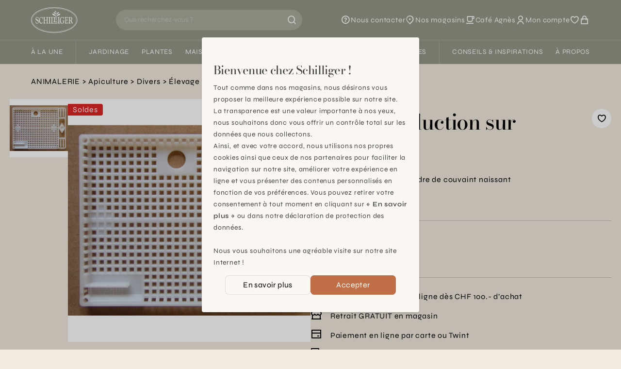

--- FILE ---
content_type: text/html; charset=utf-8
request_url: https://www.schilliger.com/fr/catalogue/articles/27940-cage-introduction-sur-couvain/
body_size: 23210
content:




<!DOCTYPE html>
<html lang="fr">

<head>
    
    
<meta name="description" content="  Cage introduction sur couvain  "><title> Élevage de reine,   Cage introduction sur couvain    | Schilliger</title><meta property="og:title" content=" Élevage de reine,   Cage introduction sur couvain    | Schilliger"><meta property="og:url" content="https://www.schilliger.com/fr/catalogue/articles/27940-cage-introduction-sur-couvain/"><meta property="og:description" content="  Cage introduction sur couvain  "><meta property="og:image" content="https://www.schilliger.com/media/img/articles/AN.P28092.0000.0000.0000_Cage_introduction_sur_couvain_00.JPG"><meta property="og:image:secure_url" content="https://www.schilliger.com/media/img/articles/AN.P28092.0000.0000.0000_Cage_introduction_sur_couvain_00.JPG"><meta property="og:site_name" content=" Élevage de reine,   Cage introduction sur couvain    | Schilliger"><meta name="twitter:domain" content="www.schilliger.com"><meta name="twitter:card" content="summary"><meta name="twitter:title" content=" Élevage de reine,   Cage introduction sur couvain    | Schilliger"><meta name="twitter:url" content="https://www.schilliger.com/fr/catalogue/articles/27940-cage-introduction-sur-couvain/"><meta name="twitter:description" content="  Cage introduction sur couvain  "><meta name="twitter:image" content="https://www.schilliger.com/media/img/articles/AN.P28092.0000.0000.0000_Cage_introduction_sur_couvain_00.JPG">

    
    

<link rel="apple-touch-icon" sizes="57x57" href="/static/images/favicon/apple-icon-57x57.0a63fc41b163.png">
<link rel="apple-touch-icon" sizes="60x60" href="/static/images/favicon/apple-icon-60x60.341b19cecfab.png">
<link rel="apple-touch-icon" sizes="72x72" href="/static/images/favicon/apple-icon-72x72.6ae7f5ec8bad.png">
<link rel="apple-touch-icon" sizes="76x76" href="/static/images/favicon/apple-icon-76x76.4423231c1777.png">
<link rel="apple-touch-icon" sizes="114x114" href="/static/images/favicon/apple-icon-114x114.4b41d1d5a2f2.png">
<link rel="apple-touch-icon" sizes="120x120" href="/static/images/favicon/apple-icon-120x120.247a3d32b107.png">
<link rel="apple-touch-icon" sizes="144x144" href="/static/images/favicon/apple-icon-144x144.3f379bca60ad.png">
<link rel="apple-touch-icon" sizes="152x152" href="/static/images/favicon/apple-icon-152x152.3653d3e3622f.png">
<link rel="apple-touch-icon" sizes="180x180" href="/static/images/favicon/apple-icon-180x180.dd124b397f9c.png">
<link rel="icon" type="image/png" sizes="192x192"  href="/static/images/favicon/android-icon-192x192.50a96de3e227.png">
<link rel="icon" type="image/png" sizes="32x32" href="/static/images/favicon/favicon-32x32.1ed78a5d52f2.png">
<link rel="icon" type="image/png" sizes="96x96" href="/static/images/favicon/favicon-96x96.48e6849ee764.png">
<link rel="icon" type="image/png" sizes="16x16" href="/static/images/favicon/favicon-16x16.ab23216e1c93.png">
<link rel="manifest" href="/static/images/favicon/manifest.b58fcfa7628c.json">
<meta name="msapplication-TileColor" content="#ffffff">
<meta name="msapplication-TileImage" content="/static/images/favicon/ms-icon-144x144.3f379bca60ad.png">
<meta name="theme-color" content="#ffffff">


    
    <link rel="alternate" href="/fr/catalogue/articles/27940-cage-introduction-sur-couvain/" hreflang="fr-ch" />

    <meta charset="utf-8">
    <meta http-equiv="X-UA-Compatible" content="IE=edge">
    <meta name="viewport" content="width=device-width, initial-scale=1, maximum-scale=1">

    <style>

 /* latin-ext */
 @font-face {
   font-family: 'Bodoni Moda';
   font-style: italic;
   font-weight: 400;
   font-display: swap;
   src: url(https://fonts.gstatic.com/s/bodonimoda/v23/aFTB7PxzY382XsXX63LUYJSPUqb0qojSAq1rZLktbNxcXgOFEw.woff2) format('woff2');
   unicode-range: U+0100-02AF, U+0304, U+0308, U+0329, U+1E00-1E9F, U+1EF2-1EFF, U+2020, U+20A0-20AB, U+20AD-20CF, U+2113, U+2C60-2C7F, U+A720-A7FF;
 }
 /* latin */
 @font-face {
   font-family: 'Bodoni Moda';
   font-style: italic;
   font-weight: 400;
   font-display: swap;
   src: url(https://fonts.gstatic.com/s/bodonimoda/v23/aFTB7PxzY382XsXX63LUYJSPUqb0qojSAq1rZLktbNxSXgM.woff2) format('woff2');
   unicode-range: U+0000-00FF, U+0131, U+0152-0153, U+02BB-02BC, U+02C6, U+02DA, U+02DC, U+0304, U+0308, U+0329, U+2000-206F, U+2074, U+20AC, U+2122, U+2191, U+2193, U+2212, U+2215, U+FEFF, U+FFFD;
 }
 /* latin-ext */
 @font-face {
   font-family: 'Bodoni Moda';
   font-style: normal;
   font-weight: 400;
   font-display: swap;
   src: url(https://fonts.gstatic.com/s/bodonimoda/v23/aFTQ7PxzY382XsXX63LUYJSESKjEXw.woff2) format('woff2');
   unicode-range: U+0100-02AF, U+0304, U+0308, U+0329, U+1E00-1E9F, U+1EF2-1EFF, U+2020, U+20A0-20AB, U+20AD-20CF, U+2113, U+2C60-2C7F, U+A720-A7FF;
 }
 /* latin */
 @font-face {
   font-family: 'Bodoni Moda';
   font-style: normal;
   font-weight: 400;
   font-display: swap;
   src: url(https://fonts.gstatic.com/s/bodonimoda/v23/aFTQ7PxzY382XsXX63LUYJSKSKg.woff2) format('woff2');
   unicode-range: U+0000-00FF, U+0131, U+0152-0153, U+02BB-02BC, U+02C6, U+02DA, U+02DC, U+0304, U+0308, U+0329, U+2000-206F, U+2074, U+20AC, U+2122, U+2191, U+2193, U+2212, U+2215, U+FEFF, U+FFFD;
 }
 /* latin-ext */
 @font-face {
   font-family: 'Bodoni Moda';
   font-style: normal;
   font-weight: 500;
   font-display: swap;
   src: url(https://fonts.gstatic.com/s/bodonimoda/v23/aFTQ7PxzY382XsXX63LUYJSESKjEXw.woff2) format('woff2');
   unicode-range: U+0100-02AF, U+0304, U+0308, U+0329, U+1E00-1E9F, U+1EF2-1EFF, U+2020, U+20A0-20AB, U+20AD-20CF, U+2113, U+2C60-2C7F, U+A720-A7FF;
 }
 /* latin */
 @font-face {
   font-family: 'Bodoni Moda';
   font-style: normal;
   font-weight: 500;
   font-display: swap;
   src: url(https://fonts.gstatic.com/s/bodonimoda/v23/aFTQ7PxzY382XsXX63LUYJSKSKg.woff2) format('woff2');
   unicode-range: U+0000-00FF, U+0131, U+0152-0153, U+02BB-02BC, U+02C6, U+02DA, U+02DC, U+0304, U+0308, U+0329, U+2000-206F, U+2074, U+20AC, U+2122, U+2191, U+2193, U+2212, U+2215, U+FEFF, U+FFFD;
 }
 /* greek */
 @font-face {
   font-family: 'Syne';
   font-style: normal;
   font-weight: 400;
   font-display: swap;
   src: url(https://fonts.gstatic.com/s/syne/v22/8vIH7w4qzmVxm2NL9Hz_.woff2) format('woff2');
   unicode-range: U+0370-03FF;
 }
 /* latin-ext */
 @font-face {
   font-family: 'Syne';
   font-style: normal;
   font-weight: 400;
   font-display: swap;
   src: url(https://fonts.gstatic.com/s/syne/v22/8vIH7w4qzmVxm25L9Hz_.woff2) format('woff2');
   unicode-range: U+0100-02AF, U+0304, U+0308, U+0329, U+1E00-1E9F, U+1EF2-1EFF, U+2020, U+20A0-20AB, U+20AD-20CF, U+2113, U+2C60-2C7F, U+A720-A7FF;
 }
 /* latin */
 @font-face {
   font-family: 'Syne';
   font-style: normal;
   font-weight: 400;
   font-display: swap;
   src: url(https://fonts.gstatic.com/s/syne/v22/8vIH7w4qzmVxm2BL9A.woff2) format('woff2');
   unicode-range: U+0000-00FF, U+0131, U+0152-0153, U+02BB-02BC, U+02C6, U+02DA, U+02DC, U+0304, U+0308, U+0329, U+2000-206F, U+2074, U+20AC, U+2122, U+2191, U+2193, U+2212, U+2215, U+FEFF, U+FFFD;
 }
 /* greek */
 @font-face {
   font-family: 'Syne';
   font-style: normal;
   font-weight: 500;
   font-display: swap;
   src: url(https://fonts.gstatic.com/s/syne/v22/8vIH7w4qzmVxm2NL9Hz_.woff2) format('woff2');
   unicode-range: U+0370-03FF;
 }
 /* latin-ext */
 @font-face {
   font-family: 'Syne';
   font-style: normal;
   font-weight: 500;
   font-display: swap;
   src: url(https://fonts.gstatic.com/s/syne/v22/8vIH7w4qzmVxm25L9Hz_.woff2) format('woff2');
   unicode-range: U+0100-02AF, U+0304, U+0308, U+0329, U+1E00-1E9F, U+1EF2-1EFF, U+2020, U+20A0-20AB, U+20AD-20CF, U+2113, U+2C60-2C7F, U+A720-A7FF;
 }
 /* latin */
 @font-face {
   font-family: 'Syne';
   font-style: normal;
   font-weight: 500;
   font-display: swap;
   src: url(https://fonts.gstatic.com/s/syne/v22/8vIH7w4qzmVxm2BL9A.woff2) format('woff2');
   unicode-range: U+0000-00FF, U+0131, U+0152-0153, U+02BB-02BC, U+02C6, U+02DA, U+02DC, U+0304, U+0308, U+0329, U+2000-206F, U+2074, U+20AC, U+2122, U+2191, U+2193, U+2212, U+2215, U+FEFF, U+FFFD;
 }
 /* greek */
 @font-face {
   font-family: 'Syne';
   font-style: normal;
   font-weight: 600;
   font-display: swap;
   src: url(https://fonts.gstatic.com/s/syne/v22/8vIH7w4qzmVxm2NL9Hz_.woff2) format('woff2');
   unicode-range: U+0370-03FF;
 }
 /* latin-ext */
 @font-face {
   font-family: 'Syne';
   font-style: normal;
   font-weight: 600;
   font-display: swap;
   src: url(https://fonts.gstatic.com/s/syne/v22/8vIH7w4qzmVxm25L9Hz_.woff2) format('woff2');
   unicode-range: U+0100-02AF, U+0304, U+0308, U+0329, U+1E00-1E9F, U+1EF2-1EFF, U+2020, U+20A0-20AB, U+20AD-20CF, U+2113, U+2C60-2C7F, U+A720-A7FF;
 }
 /* latin */
 @font-face {
   font-family: 'Syne';
   font-style: normal;
   font-weight: 600;
   font-display: swap;
   src: url(https://fonts.gstatic.com/s/syne/v22/8vIH7w4qzmVxm2BL9A.woff2) format('woff2');
   unicode-range: U+0000-00FF, U+0131, U+0152-0153, U+02BB-02BC, U+02C6, U+02DA, U+02DC, U+0304, U+0308, U+0329, U+2000-206F, U+2074, U+20AC, U+2122, U+2191, U+2193, U+2212, U+2215, U+FEFF, U+FFFD;
 }

 @font-face {
   font-family: "remixicon";
   src: url('https://cdn.jsdelivr.net/npm/remixicon@3.4.0/fonts/remixicon.eot?t=1687271883607'); /* IE9*/
   src: url('https://cdn.jsdelivr.net/npm/remixicon@3.4.0/fonts/remixicon.eot?t=1687271883607#iefix') format('embedded-opentype'), /* IE6-IE8 */
   url("https://cdn.jsdelivr.net/npm/remixicon@3.4.0/fonts/remixicon.woff2?t=1687271883607") format("woff2"),
   url("https://cdn.jsdelivr.net/npm/remixicon@3.4.0/fonts/remixicon.woff?t=1687271883607") format("woff"),
   url('https://cdn.jsdelivr.net/npm/remixicon@3.4.0/fonts/remixicon.ttf?t=1687271883607') format('truetype'), /* chrome, firefox, opera, Safari, Android, iOS 4.2+*/
   url('https://cdn.jsdelivr.net/npm/remixicon@3.4.0/fonts/remixicon.svg?t=1687271883607#remixicon') format('svg'); /* iOS 4.1- */
   font-display: swap;
 }
 </style>

    <link href="https://cdn.plyr.io/3.7.8/plyr.css" rel="stylesheet" />
    <link href="https://cdn.jsdelivr.net/npm/remixicon@3.4.0/fonts/remixicon.css" rel="stylesheet" />
    <!-- <script src="/jsi18n/"></script> -->

    
    <link rel="stylesheet" href="/static/main-6104f205.css" />
<script type="module" crossorigin="" src="/static/main-84397252.js"></script>

    <script>
      // Config
      window.viteDevMode = false;
      window.isDebug = false;

      // Urls
      window.loginUrl = "/fr/account/login/?next=/fr/catalogue/articles/27940-cage-introduction-sur-couvain/";
      window.cartUrl = "/fr/cart/view/"
      window.wishlistsUrl = "/fr/account/wishlists/"

      // User
      window.isAuthenticated = false;
      window.isAnonymous = false;

      // Cart
      window.minAmountFreeShipping = 99;
    </script>

    <link rel="stylesheet" type="text/css" href="https://cdn.jsdelivr.net/npm/klaro@0.7.18/dist/klaro.min.css" />
    <link href="/static/css/third-parties.b25325e404b1.css" rel="stylesheet" type="text/css" media="screen, projection" />

    

<link rel="canonical" href="https://www.schilliger.com/fr/catalogue/articles/27940-cage-introduction-sur-couvain/" />

    

    
    <style>/*Special Offers*/</style>

    <style>

/* limit size of events list */
.shop_events .upcoming-event-wrapper{
    height: 630px;
    overflow:auto;
}

.menu > ul > li::after{
 margin : 0.90em;
}
.catalog-item{
 margin-bottom: 20px;
}
</style>

<meta name="p:domain_verify" content="5f1e62b929e970effe93f1e860acb340"/>
    

    <!-- Global site tag (gtag.js) - Google Analytics -->
    <meta name="facebook-domain-verification" content="4buedqncgf3gblcsf6c3dy99v8z58t" />
    <meta name="google-site-verification" content="6syBbfOLLcHZtjjpw9bdu3TwRbzFR5e1SrFQVCJOxrQ" />
    <script data-type="application/javascript" type="text/plain" data-name="googleTagManager">
     console.log('loading Google Tag Manager');
     !function(){"use strict";function l(e){for(var t=e,r=0,n=document.cookie.split(";");r<n.length;r++){var o=n[r].split("=");if(o[0].trim()===t)return o[1]}}function s(e){return localStorage.getItem(e)}function u(e){return window[e]}function A(e,t){e=document.querySelector(e);return t?null==e?void 0:e.getAttribute(t):null==e?void 0:e.textContent}var e=window,t=document,r="script",n="dataLayer",o="https://data.schilliger.com",a="",i="926btuyceixtw",c="k=aWQ9R1RNLVRQRlFRM1c%3D&page=1",g="stapeUserId",v="",E="",d=!1;try{var d=!!g&&(m=navigator.userAgent,!!(m=new RegExp("Version/([0-9._]+)(.*Mobile)?.*Safari.*").exec(m)))&&16.4<=parseFloat(m[1]),f="stapeUserId"===g,I=d&&!f?function(e,t,r){void 0===t&&(t="");var n={cookie:l,localStorage:s,jsVariable:u,cssSelector:A},t=Array.isArray(t)?t:[t];if(e&&n[e])for(var o=n[e],a=0,i=t;a<i.length;a++){var c=i[a],c=r?o(c,r):o(c);if(c)return c}else console.warn("invalid uid source",e)}(g,v,E):void 0;d=d&&(!!I||f)}catch(e){console.error(e)}var m=e,g=(m[n]=m[n]||[],m[n].push({"gtm.start":(new Date).getTime(),event:"gtm.js"}),t.getElementsByTagName(r)[0]),v=I?"&bi="+encodeURIComponent(I):"",E=t.createElement(r),f=(d&&(i=8<i.length?i.replace(/([a-z]{8}$)/,"kp$1"):"kp"+i),!d&&a?a:o);E.async=!0,E.src=f+"/"+i+".js?"+c+v,null!=(e=g.parentNode)&&e.insertBefore(E,g)}();
    </script>

    <!-- Matomo -->
    <script data-type="application/javascript" type="text/plain" data-name="matomo">
     console.log('loading Matomo');
     var _mtm = window._mtm = window._mtm || [];
     _mtm.push({'mtm.startTime': (new Date().getTime()), 'event': 'mtm.Start'});
     (function() {
         var d=document, g=d.createElement('script'), s=d.getElementsByTagName('script')[0];
         g.async=true; g.src='https://matomo.schilliger.com/js/container_llrgMOwN.js'; s.parentNode.insertBefore(g,s);
     })();

     var _paq = window._paq = window._paq || [];
     /* tracker methods like "setCustomDimension" should be called before "trackPageView" */
     _paq.push(['requireCookieConsent']);
     _paq.push(['trackPageView']);
     _paq.push(['enableLinkTracking']);
     (function() {
         var u="//matomo.schilliger.com/";
         _paq.push(['setTrackerUrl', u+'matomo.php']);
         _paq.push(['setSiteId', '1']);
         var d=document, g=d.createElement('script'), s=d.getElementsByTagName('script')[0];
         g.async=true; g.src=u+'matomo.js'; s.parentNode.insertBefore(g,s);
     })();
    </script>
</head>

<body>
    

    

    


  
<header
  x-data="siteHeader({
    
    gteLgHide: false,
  })"
  :class="{ '-translate-y-full': !$store.ui.headerVisible }"
  class="sticky top-[var(--cms-toolbar-height,0px)] z-20 transition-transform duration-300"
>
  <div class="border-b border-white/20 bg-lemon-grass-500 text-white">
    <div
      class="relative z-10 flex flex-wrap items-center py-3.5 bg-inherit lg:flex-nowrap lg:px-8 xl:px-16"
    >
      <a
        href="/"
        class="ml-6 lg:shrink-0 lg:ml-0 lg:mr-4 xl:mr-8"
      >
        <img
          src="/static/schilliger-logo.0ca62d7f15d4.svg"
          alt="Schilliger logo"
          width="94"
          height="53"
          class="w-auto h-10 lg:h-[54px]"
        />
      </a>

      
      <div
        x-data="searchBar"
        class="
          order-last mt-3.5 w-full border-t border-white/20 px-6 pt-3.5 lg:order-none lg:mx-auto lg:mt-0 lg:max-w-xs lg:border-t-0 lg:py-0 lg:px-0 xl:max-w-sm
          
        "
        :class="{ 'can-reset': canReset }"
      >
        <form
          x-glow-effect
          class="relative flex rounded-full"
          action="/fr/search/"
          @reset="$store.ui.setSearchResultsVisible(false)"
        >
          <button
            x-cloak
            x-show="canReset"
            x-transition:enter.duration.500ms
            x-transition:leave.duration.200ms
            type="reset"
          >
            <i class="ri-arrow-left-line"></i>
          </button>
          <input
            x-model.debounce.300ms="query"
            type="search"
            name="q"
            id="query"
            :minlength="queryMinLength"
            placeholder="Que recherchez-vous ?"
            autocomplete="off"
            required
            @focus="$store.ui.setSearchResultsVisible(true)"
            @keyup.escape="$store.ui.setSearchResultsVisible(false)"
          />
          <button title="Rechercher" type="submit">
            <i x-show="!loading" class="ri-search-line"></i>
            <i x-cloak x-show="loading" class="ri-loader-line animate-spin" ></i>
          </button>
        </form>
        <div
          x-cloak
          x-show="$store.ui.searchResultsVisible"
          x-transition:enter="transition ease-out duration-300"
          x-transition:enter-start="opacity-0"
          x-transition:leave="transition ease-in duration-300"
          x-transition:leave-end="opacity-0"
          class="results"
        >
          <span
            aria-hidden="true"
            class="absolute inset-0 bg-black/20"
            @click="$store.ui.setSearchResultsVisible(false)"
          ></span>
          <div data-lenis-prevent>
            <template x-if="error">
              <div
                role="alert"
                class="bg-red-200 text-red-500"
              >
                <div class="container py-6 lg:max-w-3xl lg:px-0">
                  <p class="title-3 mb-3">Oops...</p>
                  <p x-text="error.message"></p>
                </div>
              </div>
            </template>

            
            <section x-show="suggestions.length">
              <ul
                x-auto-animate
                class="px-container pt-1 pb-2 bg-white lg:px-0"
              >
                <template x-for="suggestion in suggestions">
                  <li
                    class="border-b border-black/10 last:border-0 lg:max-w-3xl lg:mx-auto"
                  >
                    <a
                      class="block py-3"
                      :href="suggestion.url"
                      x-html="suggestion.label"
                    ></a>
                  </li>
                </template>
              </ul>
            </section>

            <div
              x-show="!queryValid || suggestions.length === 0"
              class="mb-8 lg:mb-12"
            >
              
              <section class="mb-8 pt-6 pb-4 bg-white">
                <div class="container lg:max-w-3xl lg:px-0">
                  <p class="title-3 mb-3">Recherches populaires</p>
                  <ul class="px-2">
                    
                    
                  </ul>
                </div>
              </section>

              <div
                class="container space-y-9 lg:max-w-3xl lg:px-0 lg:grid lg:grid-cols-2 lg:space-y-0"
              >
                
                
                

                
                

<section x-auto-animate>
  <template x-if="$store.lastProductsSeen.ready && $store.lastProductsSeen.data.length">
    <div>
      <p class="title-3 mb-3">Vu récemment</p>

      <ul class="grid grid-cols-2 gap-4 lg:hidden">
        <template x-for="item in $store.lastProductsSeen.data" :key="item.reference">
          <li>
            <x-product-card
              :reference="item.reference"
              :name="item.productData.name"
              :brand="item.productData.brand"
              :category="item.productData.category"
              :description="item.productData.size"
              :url="item.productData.url"
              :price="item.productData.price"
              :final-price="item.productData.final_price"
              :image-url="item.productData.image"
              :ordering-quantities="JSON.stringify(item.productData.ordering_quantities)"
              :color-variants="JSON.stringify(item.colorVariants)"
              :has-special-price="item.productData.has_specialprice"
              :has-sales-price="item.productData.has_salesprice"
              :is-new="item.productData.new"
            ></x-product-card>
          </li>
        </template>
      </ul>
      
      <ul class="hidden space-y-4 lg:block">
        <template x-for="item in $store.lastProductsSeen.data" :key="item.reference">
          <li>
            <a :href="item.productData.url" :title="item.productData.name" class="flex space-x-4">
              <div class="shrink-0">
                <img
                  x-image-in
                  :src="item.productData.image"
                  width="80"
                  height="80"
                  :alt="item.productData.name"
                  class="h-20 w-20 p-2 bg-white"
                  loading="lazy"
                />
              </div>
              <div class="flex-grow">
                <p x-text="item.productData.name" class="line-clamp-1"></p>
                <p x-show="item.productData.color" x-text="window.gettext('Color: ') + item.productData.color" class="text-stone-600"></p>
                <p x-show="item.productData.size" x-text="window.gettext('Size: ') + item.productData.size" class="text-stone-600"></p>
              </div>
            </a>
          </li>
        </template>
      </ul>
      
    </div>
  </template>
</section>

              </div>
            </div>
          </div>
        </div>
      </div>

      
      <nav class="ml-auto lg:shrink-0 lg:ml-4 xl:ml-8">
        <ul
          class="flex items-center gap-6 text-[0.938rem] [&_a:hover_span]:underline xl:gap-8"
        >
          <!-- Help -->
          <li class="hidden lg:block">
            <a
              
              href="/fr/nous-contacter/"
              
              class="flex items-center gap-1"
            >
              <i class="ri-question-line text-xl"></i>
              <span class="sr-only lg:not-sr-only">Nous contacter</span>
            </a>
          </li>

          
          <li class="hidden lg:block">
            <a
              href="/fr/a-propos/magasins"
              class="flex items-center gap-1"
            >
              <i class="ri-map-pin-2-line text-xl"></i>
              <span class="sr-only lg:not-sr-only">Nos magasins</span>
            </a>
          </li>

          <!-- Café agnes -->
          <li class="hidden lg:block">
            <a
              href="/fr/a-propos/cafe-agnes/"
              class="flex items-center gap-1"
            >
              <i class="ri-cup-line text-xl"></i>
              <span class="sr-only lg:not-sr-only">Café Agnès</span>
            </a>
          </li>

          
          <li>
            <a
              href="/fr/account/summary/#menu"
              class="flex items-center gap-1"
            >
              <i class="ri-user-line text-xl"></i>
              <span class="sr-only lg:not-sr-only">
                Mon compte
              </span>
            </a>
          </li>

          
          <li>
            <a
              href="/fr/account/wishlists/#"
              title="Favoris"
              class="flex items-center gap-1"
            >
              <i class="ri-heart-3-line text-xl"></i>
            </a>
          </li>

          
          <li>
            <a
              href="/fr/cart/view/"
              title="Panier"
              class="relative flex items-center gap-1"
            >
              <i class="ri-shopping-bag-line text-xl"></i>
              <sup
                x-cloak
                x-show="$store.cart.count > 0"
                class="absolute right-0 top-0 translate-x-1/2 -translate-y-1/2 p-1 rounded-2xl min-w-[1rem] h-4 leading-[15px] flex items-center justify-center shadow lining-nums bg-lemon-grass-600 text-white"
                x-text="$store.cart.count"
              ></sup>
            </a>
          </li>
        </ul>
      </nav>
      
      
      <button
        :title="$store.ui.menuVisible ? 'Fermer le menu' : 'Ouvrir le menu'"
        class="ml-12 mr-6 flex lg:mx-0 lg:hidden"
        @click="$store.ui.toggleMenu()"
      >
        <i
          x-show="!$store.ui.menuVisible"
          class="ri-menu-line text-xl"
        ></i>
        <i
          x-cloak
          x-show="$store.ui.menuVisible"
          class="ri-close-line text-xl"
        ></i>
      </button>
    </div>

    
    <div
      x-data="menu"
      class="z-0"
      :class="{ 'is-visible': $store.ui.menuVisible, 'is-submenu-visible': $store.ui.menuVisible && !!activeSubmenu }"
    >
      <style>
    .title-1, .title-2, [x-data^="heroHome"] .slide-title, .font-display, .title-3, .quote{
  font-variation-settings: "opsz" 21.8;
}
.blog-content a.simple_link, .blog-content a{
    text-decoration: underline;
}
.prose :where(a):not(:where([class~="not-prose"] *)){
    text-decoration: none;
}
.prose strong{
  letter-spacing:0em;
}


</style>


<nav id="main_menu" class="menu-desktop ">
  <ul>
    
    


<li class="">
  <a href="#">À la une</a>
  
  <div x-cloak class="submenu">
    
    <ul data-lenis-prevent>
      
      
<li>
  <a href="/fr/lhiver-se-vit-chez-schilliger/" title="L&#x27;hiver se vit chez Schilliger" class="block max-w-[200px]">
    <span class="bg-black/20">
      
      <img x-image-in src="/media/filer_public_thumbnails/filer_public/ee/d5/eed553a8-2af9-4468-87d6-d77f469b1605/hiver-se-vit-chez-schilliger.jpg__200x125_q85_crop_subsampling-2.jpg" width="200" height="125" alt="L&#x27;hiver se vit chez Schilliger" loading="lazy" class="transition" style="visibility: inherit;" />
    </span>
    <p class="truncate">L&#x27;hiver se vit chez Schilliger</p>
  </a>
</li>

      
      
<li>
  <a href="/fr/a-la-une/shop-the-look/" title="Shop the look" class="block max-w-[200px]">
    <span class="bg-black/20">
      
      <img x-image-in src="/media/filer_public_thumbnails/filer_public/1b/c9/1bc9ed7e-e1e1-4dae-8c4d-0d038b224584/25_schilliger-table-dore-rouge_schilliger.jpg__200x125_q85_crop_subsampling-2.jpg" width="200" height="125" alt="Shop the look" loading="lazy" class="transition" style="visibility: inherit;" />
    </span>
    <p class="truncate">Shop the look</p>
  </a>
</li>

      
      
<li>
  <a href="/fr/a-propos/services/schilliger-fleurs/abonnement/" title="Abonnement fleurs" class="block max-w-[200px]">
    <span class="bg-black/20">
      
      <img x-image-in src="/media/filer_public_thumbnails/filer_public/be/ab/beabd9a5-0ebb-4a03-adb6-c6a7ead15c93/24-03-20_abonnement-fleurs_tulipes.jpg__200x125_q85_crop_subsampling-2.jpg" width="200" height="125" alt="Abonnement fleurs" loading="lazy" class="transition" style="visibility: inherit;" />
    </span>
    <p class="truncate">Abonnement fleurs</p>
  </a>
</li>

      
      
<li>
  <a href="/fr/a-propos/services/schilliger-toilettage/" title="Schilliger Toilettage" class="block max-w-[200px]">
    <span class="bg-black/20">
      
      <img x-image-in src="/media/filer_public_thumbnails/filer_public/64/47/64478e0a-0965-401a-8d1d-557c0991aef3/schilliger-service-toilettage_submenu.jpg__200x125_q85_crop_subsampling-2.jpg" width="200" height="125" alt="Schilliger Toilettage" loading="lazy" class="transition" style="visibility: inherit;" />
    </span>
    <p class="truncate">Schilliger Toilettage</p>
  </a>
</li>

      
      
<li>
  <a href="/fr/a-propos/cafe-agnes/" title="Café Agnès" class="block max-w-[200px]">
    <span class="bg-black/20">
      
      <img x-image-in src="/media/filer_public_thumbnails/filer_public/52/92/5292a167-cd34-4625-b4ae-0dbb05ff461e/cafeagnes.jpg__200x125_q85_crop_subject_location-960%2C288_subsampling-2.jpg" width="200" height="125" alt="Café Agnès" loading="lazy" class="transition" style="visibility: inherit;" />
    </span>
    <p class="truncate">Café Agnès</p>
  </a>
</li>

      
      
<li>
  <a href="/fr/plantes/calendrier-jardinier/" title="Calendrier jardinier" class="block max-w-[200px]">
    <span class="bg-black/20">
      
      <img x-image-in src="/media/filer_public_thumbnails/filer_public/98/48/9848b237-238e-4696-b1eb-09232f383715/calendrier-jardinier-menu-discover.jpg__200x125_q85_crop_subsampling-2.jpg" width="200" height="125" alt="Calendrier jardinier" loading="lazy" class="transition" style="visibility: inherit;" />
    </span>
    <p class="truncate">Calendrier jardinier</p>
  </a>
</li>

      
      
<li>
  <a href="https://www.schilliger.com/fr/a-propos/cartes-cadeau/" title="Carte cadeau" class="block max-w-[200px]">
    <span class="bg-black/20">
      
      <img x-image-in src="/media/filer_public_thumbnails/filer_public/fb/c8/fbc85544-2f18-4f06-abb6-a9aebe83a6e8/carte-cadeau-schilliger.jpg__200x125_q85_crop_subsampling-2.jpg" width="200" height="125" alt="Carte cadeau" loading="lazy" class="transition" style="visibility: inherit;" />
    </span>
    <p class="truncate">Carte cadeau</p>
  </a>
</li>

      
    </ul>
    
    
    <aside data-lenis-prevent>
      <span>Découvrir</span>
      <ul>
        
        
<li>
  <a href="/fr/agenda/" title="Nos événements de saison">
    <span class="bg-black/20">
      
      <img
        x-image-in
        src="/media/filer_public_thumbnails/filer_public/ea/5c/ea5c1f70-e7f4-4f47-9910-3f6998d782d3/ateliers-enfants-bougie-confection_schilliger.jpg__210x314_q85_crop_subsampling-2.jpg"
        width="210"
        height="314"
        alt="Nos événements de saison"
        loading="lazy"
        class="transition"
        style="visibility: inherit;"
      />
    </span>
    <div><p>Nos événements de saison</p></div>
  </a>
</li>

        
        
<li>
  <a href="/fr/a-propos/magasins/" title="Nos magasins


 
">
    <span class="bg-black/20">
      
      <img
        x-image-in
        src="/media/filer_public_thumbnails/filer_public/cf/4d/cf4d11e2-5582-4d35-99aa-89e5451f381f/magasin-schilliger-de-matran-fribourg-1.jpg__210x314_q85_crop_subject_location-280%2C340_subsampling-2.jpg"
        width="210"
        height="314"
        alt="Nos magasins


 
"
        loading="lazy"
        class="transition"
        style="visibility: inherit;"
      />
    </span>
    <div><p>Nos magasins</p>

<div id="gtx-trans" style="position: absolute; left: -507px; top: 37.7875px;">
<div class="gtx-trans-icon"> </div>
</div></div>
  </a>
</li>

        
      </ul>
    </aside>
    
  </div>
  
</li>

    
    <li aria-hidden="true" class="separator"></li>

    
    


<li class="">
  <a href="/fr/jardinage/">Jardinage</a>
  
  <div x-cloak class="submenu">
    
    <ul data-lenis-prevent>
      
      
<li>
  <a href="/fr/catalogue/categorie/technique/contenants/" title="Pots &amp; cache-pots" class="block max-w-[200px]">
    <span class="bg-black/20">
      
      <img x-image-in src="/media/filer_public_thumbnails/filer_public/03/06/03067c9c-37e2-470a-91e6-2df8617681cb/img_0134.jpg__200x125_q85_crop_subsampling-2.jpg" width="200" height="125" alt="Pots &amp; cache-pots" loading="lazy" class="transition" style="visibility: inherit;" />
    </span>
    <p class="truncate">Pots &amp; cache-pots</p>
  </a>
</li>

      
      
<li>
  <a href="/fr/catalogue/categorie/technique/terreaux-et-amendement/" title="Terreaux &amp; amendements" class="block max-w-[200px]">
    <span class="bg-black/20">
      
      <img x-image-in src="/media/filer_public_thumbnails/filer_public/09/4e/094e07ff-2f3e-42fa-adf2-6046e7277b48/terreaux-amendements-schilliger.jpg__200x125_q85_crop_subsampling-2.jpg" width="200" height="125" alt="Terreaux &amp; amendements" loading="lazy" class="transition" style="visibility: inherit;" />
    </span>
    <p class="truncate">Terreaux &amp; amendements</p>
  </a>
</li>

      
      
<li>
  <a href="/fr/catalogue/categorie/technique/engrais/" title="Engrais &amp; traitements" class="block max-w-[200px]">
    <span class="bg-black/20">
      
      <img x-image-in src="/media/filer_public_thumbnails/filer_public/90/78/907876a8-4ad9-40d6-b544-3cd27ce0a670/dsc_8575.jpg__200x125_q85_crop_subsampling-2.jpg" width="200" height="125" alt="Engrais &amp; traitements" loading="lazy" class="transition" style="visibility: inherit;" />
    </span>
    <p class="truncate">Engrais &amp; traitements</p>
  </a>
</li>

      
      
<li>
  <a href="/fr/catalogue/categorie/technique/outils/" title="Outils" class="block max-w-[200px]">
    <span class="bg-black/20">
      
      <img x-image-in src="/media/filer_public_thumbnails/filer_public/e8/ce/e8ce11a7-6a78-46de-98a1-a878437a38ad/dsc_2044.jpg__200x125_q85_crop_subsampling-2.jpg" width="200" height="125" alt="Outils" loading="lazy" class="transition" style="visibility: inherit;" />
    </span>
    <p class="truncate">Outils</p>
  </a>
</li>

      
      
<li>
  <a href="/fr/catalogue/categorie/technique/arrosage/" title="Arrosage" class="block max-w-[200px]">
    <span class="bg-black/20">
      
      <img x-image-in src="/media/filer_public_thumbnails/filer_public/d1/79/d17927f9-4502-4a4d-ba22-8e1627b59b1c/bench-environment-farm-730923.jpg__200x125_q85_crop_subsampling-2.jpg" width="200" height="125" alt="Arrosage" loading="lazy" class="transition" style="visibility: inherit;" />
    </span>
    <p class="truncate">Arrosage</p>
  </a>
</li>

      
      
<li>
  <a href="/fr/catalogue/categorie/technique/materiel-horticole/" title="Matériel horticole" class="block max-w-[200px]">
    <span class="bg-black/20">
      
      <img x-image-in src="/media/filer_public_thumbnails/filer_public/b2/e8/b2e88b6a-1feb-4614-a27d-e164dbc202b7/materiel-horticole-voile-croissance_schilliger.jpg__200x125_q85_crop_subsampling-2.jpg" width="200" height="125" alt="Matériel horticole" loading="lazy" class="transition" style="visibility: inherit;" />
    </span>
    <p class="truncate">Matériel horticole</p>
  </a>
</li>

      
      
<li>
  <a href="/fr/catalogue/categorie/technique/habillement/" title="Habillement" class="block max-w-[200px]">
    <span class="bg-black/20">
      
      <img x-image-in src="/media/filer_public_thumbnails/filer_public/f4/54/f454a186-0c86-4a6e-ae6b-6691b7339d53/dsc_1527.jpg__200x125_q85_crop_subsampling-2.jpg" width="200" height="125" alt="Habillement" loading="lazy" class="transition" style="visibility: inherit;" />
    </span>
    <p class="truncate">Habillement</p>
  </a>
</li>

      
      
<li>
  <a href="/fr/catalogue/categorie/technique/semences/" title="Semences" class="block max-w-[200px]">
    <span class="bg-black/20">
      
      <img x-image-in src="/media/filer_public_thumbnails/filer_public/4f/ac/4facca13-5089-4d2e-8561-1e6fe7e5c1c0/adobestock_191219039.jpg__200x125_q85_crop_subsampling-2.jpg" width="200" height="125" alt="Semences" loading="lazy" class="transition" style="visibility: inherit;" />
    </span>
    <p class="truncate">Semences</p>
  </a>
</li>

      
      
<li>
  <a href="/fr/catalogue/categorie/technique/oiseaux-dexterieur/" title="Abris &amp; soins des animaux" class="block max-w-[200px]">
    <span class="bg-black/20">
      
      <img x-image-in src="/media/filer_public_thumbnails/filer_public/8f/b1/8fb1d480-986c-4af6-b8e7-c66cad4b67bf/dsc_8341.jpg__200x125_q85_crop_subsampling-2.jpg" width="200" height="125" alt="Abris &amp; soins des animaux" loading="lazy" class="transition" style="visibility: inherit;" />
    </span>
    <p class="truncate">Abris &amp; soins des animaux</p>
  </a>
</li>

      
      
<li>
  <a href="/fr/plantes/calendrier-jardinier/" title="Calendrier jardinier" class="block max-w-[200px]">
    <span class="bg-black/20">
      
      <img x-image-in src="/media/filer_public_thumbnails/filer_public/d3/f8/d3f8e8f5-d7eb-4a01-9038-37e97fc5edf3/dsc_1477.jpg__200x125_q85_crop_subsampling-2.jpg" width="200" height="125" alt="Calendrier jardinier" loading="lazy" class="transition" style="visibility: inherit;" />
    </span>
    <p class="truncate">Calendrier jardinier</p>
  </a>
</li>

      
    </ul>
    
    
    <aside data-lenis-prevent>
      <span>Découvrir</span>
      <ul>
        
        
<li>
  <a href="https://www.schilliger.com/fr/conseils-inspirations/outils-jardin-printemps/" title="Les outils indispensables pour le jardin

 ">
    <span class="bg-black/20">
      
      <img
        x-image-in
        src="/media/filer_public_thumbnails/filer_public/46/92/46922146-6d4f-45ae-94ac-a3378fe6086e/outils-taille-haie-carre_schilliger.jpg__210x314_q85_crop_subsampling-2.jpg"
        width="210"
        height="314"
        alt="Les outils indispensables pour le jardin

 "
        loading="lazy"
        class="transition"
        style="visibility: inherit;"
      />
    </span>
    <div><p>Les outils indispensables pour le jardin</p>

<div id="accel-snackbar" style=""> </div></div>
  </a>
</li>

        
      </ul>
    </aside>
    
  </div>
  
</li>

    
    


<li class="">
  <a href="/fr/plantes/">Plantes</a>
  
  <div x-cloak class="submenu">
    
    <ul data-lenis-prevent>
      
      
<li>
  <a href="https://www.schilliger.com/fr/plantes/#interieur" title="Plantes d&#x27;intérieur" class="block max-w-[200px]">
    <span class="bg-black/20">
      
      <img x-image-in src="/media/filer_public_thumbnails/filer_public/b0/26/b0268f94-d0db-43c7-974b-8f1390eaca0a/dscf1355_pschilliger.jpg__200x125_q85_crop_subsampling-2.jpg" width="200" height="125" alt="Plantes d&#x27;intérieur" loading="lazy" class="transition" style="visibility: inherit;" />
    </span>
    <p class="truncate">Plantes d&#x27;intérieur</p>
  </a>
</li>

      
      
<li>
  <a href="https://www.schilliger.com/fr/plantes/#exterieur" title="Plantes d&#x27;extérieur" class="block max-w-[200px]">
    <span class="bg-black/20">
      
      <img x-image-in src="/media/filer_public_thumbnails/filer_public/45/16/451690a8-342e-4dfc-8d06-bf136f8706f3/mg_5805.jpg__200x125_q85_crop_subsampling-2.jpg" width="200" height="125" alt="Plantes d&#x27;extérieur" loading="lazy" class="transition" style="visibility: inherit;" />
    </span>
    <p class="truncate">Plantes d&#x27;extérieur</p>
  </a>
</li>

      
      
<li>
  <a href="https://www.schilliger.com/fr/plantes/#potager" title="Potager &amp; verger" class="block max-w-[200px]">
    <span class="bg-black/20">
      
      <img x-image-in src="/media/filer_public_thumbnails/filer_public/56/42/5642f442-cfa3-4e16-b4f1-2e16494fd7dd/jeppe-vadgaard-pnfgngckbxy-unsplash.jpg__200x125_q85_crop_subsampling-2.jpg" width="200" height="125" alt="Potager &amp; verger" loading="lazy" class="transition" style="visibility: inherit;" />
    </span>
    <p class="truncate">Potager &amp; verger</p>
  </a>
</li>

      
      
<li>
  <a href="https://www.schilliger.com/fr/plantes/#orangerie" title="Les méditerranéennes" class="block max-w-[200px]">
    <span class="bg-black/20">
      
      <img x-image-in src="/media/filer_public_thumbnails/filer_public/a7/7c/a77cc20c-3a69-4438-99ba-09162d0e106d/mg_1010.jpg__200x125_q85_crop_subsampling-2.jpg" width="200" height="125" alt="Les méditerranéennes" loading="lazy" class="transition" style="visibility: inherit;" />
    </span>
    <p class="truncate">Les méditerranéennes</p>
  </a>
</li>

      
      
<li>
  <a href="/fr/catalogue/categorie/marche-couvert/bulbes/" title="Bulbes, graines &amp; semis" class="block max-w-[200px]">
    <span class="bg-black/20">
      
      <img x-image-in src="/media/filer_public_thumbnails/filer_public/ad/b0/adb06f1f-64d1-401a-a043-518fd84bf9f3/flowers-g2a0a68ff3_1280.jpg__200x125_q85_crop_subsampling-2.jpg" width="200" height="125" alt="Bulbes, graines &amp; semis" loading="lazy" class="transition" style="visibility: inherit;" />
    </span>
    <p class="truncate">Bulbes, graines &amp; semis</p>
  </a>
</li>

      
      
<li>
  <a href="https://www.schilliger.com/fr/jardinage/#soin-plantes" title="Soins des plantes" class="block max-w-[200px]">
    <span class="bg-black/20">
      
      <img x-image-in src="/media/filer_public_thumbnails/filer_public/08/2d/082d8285-6d05-4f77-b6c0-e20f15b727f2/soins-plantes-schilliger.jpg__200x125_q85_crop_subsampling-2.jpg" width="200" height="125" alt="Soins des plantes" loading="lazy" class="transition" style="visibility: inherit;" />
    </span>
    <p class="truncate">Soins des plantes</p>
  </a>
</li>

      
      
<li>
  <a href="/fr/a-propos/production-locale/" title="Notre production locale" class="block max-w-[200px]">
    <span class="bg-black/20">
      
      <img x-image-in src="/media/filer_public_thumbnails/filer_public/95/b8/95b82677-27a0-4ee2-9c6f-ecb91167ce85/mg_3808.jpg__200x125_q85_crop_subsampling-2.jpg" width="200" height="125" alt="Notre production locale" loading="lazy" class="transition" style="visibility: inherit;" />
    </span>
    <p class="truncate">Notre production locale</p>
  </a>
</li>

      
      
<li>
  <a href="/fr/plantes/calendrier-jardinier/" title="Calendrier jardinier" class="block max-w-[200px]">
    <span class="bg-black/20">
      
      <img x-image-in src="/media/filer_public_thumbnails/filer_public/d3/f8/d3f8e8f5-d7eb-4a01-9038-37e97fc5edf3/dsc_1477.jpg__200x125_q85_crop_subsampling-2.jpg" width="200" height="125" alt="Calendrier jardinier" loading="lazy" class="transition" style="visibility: inherit;" />
    </span>
    <p class="truncate">Calendrier jardinier</p>
  </a>
</li>

      
      
<li>
  <a href="/fr/plantes/langage-des-fleurs/" title="Le langage des fleurs" class="block max-w-[200px]">
    <span class="bg-black/20">
      
      <img x-image-in src="/media/filer_public_thumbnails/filer_public/ee/b9/eeb956d0-3a47-4052-a207-e2e824e1e28b/illustration-fleurs-glycine.png__200x125_crop_subsampling-2.png" width="200" height="125" alt="Le langage des fleurs" loading="lazy" class="transition" style="visibility: inherit;" />
    </span>
    <p class="truncate">Le langage des fleurs</p>
  </a>
</li>

      
    </ul>
    
    
    <aside data-lenis-prevent>
      <span>Découvrir</span>
      <ul>
        
        
<li>
  <a href="/fr/a-propos/services/schilliger-fleurs/abonnement/" title="Abonnement de fleurs

 


 
">
    <span class="bg-black/20">
      
      <img
        x-image-in
        src="/media/filer_public_thumbnails/filer_public/07/71/07711b3a-3b8a-4f63-a08f-4296f33f59cd/24-03-20_abonnement-fleurs_schilliger.jpg__210x314_q85_crop_subsampling-2.jpg"
        width="210"
        height="314"
        alt="Abonnement de fleurs

 


 
"
        loading="lazy"
        class="transition"
        style="visibility: inherit;"
      />
    </span>
    <div><p>Abonnement de fleurs</p>

<div id="accel-snackbar" style=""> </div>

<div id="gtx-trans" style="position: absolute; left: -432px; top: -6px;">
<div class="gtx-trans-icon"> </div>
</div></div>
  </a>
</li>

        
        
<li>
  <a href="/fr/a-propos/services/schilliger-fleurs/" title="Bouquets &amp; confections">
    <span class="bg-black/20">
      
      <img
        x-image-in
        src="/media/filer_public_thumbnails/filer_public/e3/ca/e3ca15b9-0e4c-487f-9b80-a30cafdb7b75/bouquets-menu-discover.jpg__210x314_q85_crop_subsampling-2.jpg"
        width="210"
        height="314"
        alt="Bouquets &amp; confections"
        loading="lazy"
        class="transition"
        style="visibility: inherit;"
      />
    </span>
    <div><p>Bouquets &amp; confections</p></div>
  </a>
</li>

        
      </ul>
    </aside>
    
  </div>
  
</li>

    
    


<li class="">
  <a href="/fr/maison-deco/">Maison &amp; déco</a>
  
  <div x-cloak class="submenu">
    
    <ul data-lenis-prevent>
      
      
<li>
  <a href="/fr/catalogue/categorie/mob-int-et-deco/mobilier-dinterieur/" title="Meubles" class="block max-w-[200px]">
    <span class="bg-black/20">
      
      <img x-image-in src="/media/filer_public_thumbnails/filer_public/6a/5c/6a5c0556-dea3-454c-a24d-4eb5bb13d193/2105-pp-dag1-48_hr.jpg__200x125_q85_crop_subsampling-2.jpg" width="200" height="125" alt="Meubles" loading="lazy" class="transition" style="visibility: inherit;" />
    </span>
    <p class="truncate">Meubles</p>
  </a>
</li>

      
      
<li>
  <a href="/fr/catalogue/categorie/mob-int-et-deco/decoration/" title="Décoration" class="block max-w-[200px]">
    <span class="bg-black/20">
      
      <img x-image-in src="/media/filer_public_thumbnails/filer_public/7e/59/7e59a42b-e499-44b8-972e-77020643f0f1/mg_8643.jpg__200x125_q85_crop_subsampling-2.jpg" width="200" height="125" alt="Décoration" loading="lazy" class="transition" style="visibility: inherit;" />
    </span>
    <p class="truncate">Décoration</p>
  </a>
</li>

      
      
<li>
  <a href="/fr/catalogue/categorie/artif-boug-sdb-habill/plantes-et-fleurs-artificielles/" title="Plantes et fleurs artificielles" class="block max-w-[200px]">
    <span class="bg-black/20">
      
      <img x-image-in src="/media/filer_public_thumbnails/filer_public/b2/33/b23374d0-040d-4a9b-9dec-2090e0124f6e/mg_0896.jpg__200x125_q85_crop_subsampling-2.jpg" width="200" height="125" alt="Plantes et fleurs artificielles" loading="lazy" class="transition" style="visibility: inherit;" />
    </span>
    <p class="truncate">Plantes et fleurs artificielles</p>
  </a>
</li>

      
      
<li>
  <a href="/fr/catalogue/categorie/artif-boug-sdb-habill/bien-etre-et-salle-de-bain/" title="Salle de bain &amp; bien-être" class="block max-w-[200px]">
    <span class="bg-black/20">
      
      <img x-image-in src="/media/filer_public_thumbnails/filer_public/b5/33/b533153f-a60e-45c4-9697-5fb2caa50157/dsc_5835.jpg__200x125_q85_crop_subsampling-2.jpg" width="200" height="125" alt="Salle de bain &amp; bien-être" loading="lazy" class="transition" style="visibility: inherit;" />
    </span>
    <p class="truncate">Salle de bain &amp; bien-être</p>
  </a>
</li>

      
      
<li>
  <a href="/fr/catalogue/categorie/epicure-et-art-de-la-table/alimentaire/" title="Épicerie fine &amp; cuisine" class="block max-w-[200px]">
    <span class="bg-black/20">
      
      <img x-image-in src="/media/filer_public_thumbnails/filer_public/2b/59/2b593775-8cce-4b72-bff9-f2ab67ad2c4a/epicerie-fine-veloutes-paques-degustation_schilliger.jpg__200x125_q85_crop_subsampling-2.jpg" width="200" height="125" alt="Épicerie fine &amp; cuisine" loading="lazy" class="transition" style="visibility: inherit;" />
    </span>
    <p class="truncate">Épicerie fine &amp; cuisine</p>
  </a>
</li>

      
      
<li>
  <a href="/fr/catalogue/categorie/mob-int-et-deco/luminaires/" title="Luminaires" class="block max-w-[200px]">
    <span class="bg-black/20">
      
      <img x-image-in src="/media/filer_public_thumbnails/filer_public/7e/41/7e413f51-ea49-4c9d-bb5b-25eee790ea57/img_3637.jpg__200x125_q85_crop_subsampling-2.jpg" width="200" height="125" alt="Luminaires" loading="lazy" class="transition" style="visibility: inherit;" />
    </span>
    <p class="truncate">Luminaires</p>
  </a>
</li>

      
      
<li>
  <a href="/fr/catalogue/categorie/artif-boug-sdb-habill/bougies-et-parfums-dambiance/" title="Bougies &amp; parfums d&#x27;intérieur" class="block max-w-[200px]">
    <span class="bg-black/20">
      
      <img x-image-in src="/media/filer_public_thumbnails/filer_public/28/92/28922ab8-d5e1-424a-a5bb-69432404bff9/dsc_2510.jpg__200x125_q85_crop_subsampling-2.jpg" width="200" height="125" alt="Bougies &amp; parfums d&#x27;intérieur" loading="lazy" class="transition" style="visibility: inherit;" />
    </span>
    <p class="truncate">Bougies &amp; parfums d&#x27;intérieur</p>
  </a>
</li>

      
      
<li>
  <a href="/fr/catalogue/categorie/technique/accessoires-de-la-maison/produits-dentretien/" title="Accessoires &amp; entretien de la maison" class="block max-w-[200px]">
    <span class="bg-black/20">
      
      <img x-image-in src="/media/filer_public_thumbnails/filer_public/ee/68/ee68323b-91d2-4c49-9915-dc9da5061ed7/aj_brosse_vaisselle_2.jpg__200x125_q85_crop_subsampling-2.jpg" width="200" height="125" alt="Accessoires &amp; entretien de la maison" loading="lazy" class="transition" style="visibility: inherit;" />
    </span>
    <p class="truncate">Accessoires &amp; entretien de la maison</p>
  </a>
</li>

      
      
<li>
  <a href="/fr/catalogue/categorie/mob-int-et-deco/papeterie-et-bureautique/" title="Papeterie &amp; accessoires" class="block max-w-[200px]">
    <span class="bg-black/20">
      
      <img x-image-in src="/media/filer_public_thumbnails/filer_public/32/9d/329d152d-6a95-43e2-a86c-970bb30666e6/dsc_8328.jpg__200x125_q85_crop_subsampling-2.jpg" width="200" height="125" alt="Papeterie &amp; accessoires" loading="lazy" class="transition" style="visibility: inherit;" />
    </span>
    <p class="truncate">Papeterie &amp; accessoires</p>
  </a>
</li>

      
      
<li>
  <a href="/fr/catalogue/categorie/mob-int-et-deco/textile-dameublement/" title="Textile d&#x27;ameublement" class="block max-w-[200px]">
    <span class="bg-black/20">
      
      <img x-image-in src="/media/filer_public_thumbnails/filer_public/90/af/90af1e78-0117-4cdc-8610-6a559c5ada0a/dsc_8561.jpg__200x125_q85_crop_subsampling-2.jpg" width="200" height="125" alt="Textile d&#x27;ameublement" loading="lazy" class="transition" style="visibility: inherit;" />
    </span>
    <p class="truncate">Textile d&#x27;ameublement</p>
  </a>
</li>

      
      
<li>
  <a href="/fr/catalogue/categorie/epicure-et-art-de-la-table/art-de-la-table/" title="Art de la table" class="block max-w-[200px]">
    <span class="bg-black/20">
      
      <img x-image-in src="/media/filer_public_thumbnails/filer_public/c2/51/c251bc43-30bb-4f0a-8f4e-b95aaa455240/table-marin-croisiere-chic-clair_schilliger.jpg__200x125_q85_crop_subsampling-2.jpg" width="200" height="125" alt="Art de la table" loading="lazy" class="transition" style="visibility: inherit;" />
    </span>
    <p class="truncate">Art de la table</p>
  </a>
</li>

      
      
<li>
  <a href="/fr/maison-deco/vetements/" title="Vêtements" class="block max-w-[200px]">
    <span class="bg-black/20">
      
      <img x-image-in src="/media/filer_public_thumbnails/filer_public/a3/04/a3044527-c24f-4bfc-9915-cb9d9ae89c5d/vetements-femme-automne-hiver_schilliger.jpg__200x125_q85_crop_subsampling-2.jpg" width="200" height="125" alt="Vêtements" loading="lazy" class="transition" style="visibility: inherit;" />
    </span>
    <p class="truncate">Vêtements</p>
  </a>
</li>

      
      
<li>
  <a href="/fr/catalogue/categorie/saisonnier/jeux-et-jouets/" title="Jeux &amp; Jouets" class="block max-w-[200px]">
    <span class="bg-black/20">
      
      <img x-image-in src="/media/filer_public_thumbnails/filer_public/5e/4d/5e4d0fde-9d9b-4f42-8527-3bc21cd3eaf9/jeux-jouets-figurines-enfants_schilliger_3-2.jpg__200x125_q85_crop_subsampling-2.jpg" width="200" height="125" alt="Jeux &amp; Jouets" loading="lazy" class="transition" style="visibility: inherit;" />
    </span>
    <p class="truncate">Jeux &amp; Jouets</p>
  </a>
</li>

      
    </ul>
    
    
    <aside data-lenis-prevent>
      <span>Découvrir</span>
      <ul>
        
        
<li>
  <a href="/fr/maison-deco/meubles-interieur/les-restaures/" title="Les Restaurés, by Schilliger">
    <span class="bg-black/20">
      
      <img
        x-image-in
        src="/media/filer_public_thumbnails/filer_public/fc/28/fc282a4e-3b1d-487d-b20f-edf7d8261744/commode-meuble-restaure_schilliger.jpg__210x314_q85_crop_subsampling-2.jpg"
        width="210"
        height="314"
        alt="Les Restaurés, by Schilliger"
        loading="lazy"
        class="transition"
        style="visibility: inherit;"
      />
    </span>
    <div><p>Les Restaurés, by Schilliger</p></div>
  </a>
</li>

        
        
<li>
  <a href="/fr/maison-deco/epicerie-fine/" title="Épicerie fine: saveurs de Fêtes">
    <span class="bg-black/20">
      
      <img
        x-image-in
        src="/media/filer_public_thumbnails/filer_public/07/9e/079e9b75-8bc2-481e-8f2a-01bddd4df121/epicerie-fine-mets-noel_schilliger.jpg__210x314_q85_crop_subsampling-2.jpg"
        width="210"
        height="314"
        alt="Épicerie fine: saveurs de Fêtes"
        loading="lazy"
        class="transition"
        style="visibility: inherit;"
      />
    </span>
    <div><p>Épicerie fine: saveurs de Fêtes</p></div>
  </a>
</li>

        
      </ul>
    </aside>
    
  </div>
  
</li>

    
    


<li class="">
  <a href="/fr/vie-exterieur/">Vie en extérieur</a>
  
  <div x-cloak class="submenu">
    
    <ul data-lenis-prevent>
      
      
<li>
  <a href="/fr/catalogue/categorie/saisonnier/mobilier-de-jardin/" title="Meubles de jardin" class="block max-w-[200px]">
    <span class="bg-black/20">
      
      <img x-image-in src="/media/filer_public_thumbnails/filer_public/da/b7/dab7c698-ff2a-40f0-9f6f-dc3cb6d0a68b/dsc_2292.jpg__200x125_q85_crop_subsampling-2.jpg" width="200" height="125" alt="Meubles de jardin" loading="lazy" class="transition" style="visibility: inherit;" />
    </span>
    <p class="truncate">Meubles de jardin</p>
  </a>
</li>

      
      
<li>
  <a href="/fr/catalogue/categorie/saisonnier/grill/" title="Grills, planchas &amp; braseros" class="block max-w-[200px]">
    <span class="bg-black/20">
      
      <img x-image-in src="/media/filer_public_thumbnails/filer_public/c5/4d/c54d0d1e-a9b8-4a63-88ed-7aa7f5dbdcd0/dsc_1449.jpg__200x125_q85_crop_subsampling-2.jpg" width="200" height="125" alt="Grills, planchas &amp; braseros" loading="lazy" class="transition" style="visibility: inherit;" />
    </span>
    <p class="truncate">Grills, planchas &amp; braseros</p>
  </a>
</li>

      
      
<li>
  <a href="/fr/catalogue/categorie/technique/eclairages/" title="Éclairage &amp; ambiance" class="block max-w-[200px]">
    <span class="bg-black/20">
      
      <img x-image-in src="/media/filer_public_thumbnails/filer_public/38/df/38df99ec-2a31-4c25-a89d-dc00d199935c/dsc_8483.jpg__200x125_q85_crop_subsampling-2.jpg" width="200" height="125" alt="Éclairage &amp; ambiance" loading="lazy" class="transition" style="visibility: inherit;" />
    </span>
    <p class="truncate">Éclairage &amp; ambiance</p>
  </a>
</li>

      
      
<li>
  <a href="/fr/catalogue/categorie/saisonnier/parasols-et-tentes-de-jardin/" title="Parasols &amp; ombrages" class="block max-w-[200px]">
    <span class="bg-black/20">
      
      <img x-image-in src="/media/filer_public_thumbnails/filer_public/6f/1d/6f1d1eac-24be-487e-adca-d3f76403831d/dsc_8789.jpg__200x125_q85_crop_subsampling-2.jpg" width="200" height="125" alt="Parasols &amp; ombrages" loading="lazy" class="transition" style="visibility: inherit;" />
    </span>
    <p class="truncate">Parasols &amp; ombrages</p>
  </a>
</li>

      
      
<li>
  <a href="/fr/catalogue/categorie/saisonnier/coussins/" title="Coussins &amp; tapis" class="block max-w-[200px]">
    <span class="bg-black/20">
      
      <img x-image-in src="/media/filer_public_thumbnails/filer_public/c1/58/c15877a2-1df6-4ae3-b832-b2687a9cadab/dsc_2953.jpg__200x125_q85_crop_subsampling-2.jpg" width="200" height="125" alt="Coussins &amp; tapis" loading="lazy" class="transition" style="visibility: inherit;" />
    </span>
    <p class="truncate">Coussins &amp; tapis</p>
  </a>
</li>

      
      
<li>
  <a href="/fr/catalogue/categorie/saisonnier/deco-de-terrasse/" title="Décoration extérieur" class="block max-w-[200px]">
    <span class="bg-black/20">
      
      <img x-image-in src="/media/filer_public_thumbnails/filer_public/37/ee/37ee2392-aece-41c2-b656-a80b15285f25/mg_8134.jpg__200x125_q85_crop_subsampling-2.jpg" width="200" height="125" alt="Décoration extérieur" loading="lazy" class="transition" style="visibility: inherit;" />
    </span>
    <p class="truncate">Décoration extérieur</p>
  </a>
</li>

      
      
<li>
  <a href="/fr/catalogue/categorie/technique/construction/" title="Abris &amp; constructions" class="block max-w-[200px]">
    <span class="bg-black/20">
      
      <img x-image-in src="/media/filer_public_thumbnails/filer_public/f2/87/f28710e1-d349-4ebe-9f40-8cce772f61ba/dsc_2719.jpg__200x125_q85_crop_subsampling-2.jpg" width="200" height="125" alt="Abris &amp; constructions" loading="lazy" class="transition" style="visibility: inherit;" />
    </span>
    <p class="truncate">Abris &amp; constructions</p>
  </a>
</li>

      
      
<li>
  <a href="/fr/catalogue/categorie/saisonnier/accessoires-de-jardin/" title="Accessoires" class="block max-w-[200px]">
    <span class="bg-black/20">
      
      <img x-image-in src="/media/filer_public_thumbnails/filer_public/7b/bf/7bbf292e-3caf-4457-a251-151f5bf70884/pasaia_muscade_saint-tropez_visuel2019_tom_watson.jpg__200x125_q85_crop_subsampling-2.jpg" width="200" height="125" alt="Accessoires" loading="lazy" class="transition" style="visibility: inherit;" />
    </span>
    <p class="truncate">Accessoires</p>
  </a>
</li>

      
      
<li>
  <a href="/fr/catalogue/categorie/technique/loisirs-de-plein-air/" title="Loisirs plein air" class="block max-w-[200px]">
    <span class="bg-black/20">
      
      <img x-image-in src="/media/filer_public_thumbnails/filer_public/88/f1/88f1dde9-e939-4133-a3fd-efe655cad528/dsc_2886.jpg__200x125_q85_crop_subsampling-2.jpg" width="200" height="125" alt="Loisirs plein air" loading="lazy" class="transition" style="visibility: inherit;" />
    </span>
    <p class="truncate">Loisirs plein air</p>
  </a>
</li>

      
    </ul>
    
    
    <aside data-lenis-prevent>
      <span>Découvrir</span>
      <ul>
        
        
<li>
  <a href="/fr/vie-exterieur/" title="Nouvelle collection de mobilier extérieur">
    <span class="bg-black/20">
      
      <img
        x-image-in
        src="/media/filer_public_thumbnails/filer_public/e2/f9/e2f999a6-f976-440f-90ec-9e42ffcbd600/24-03-01_schilliger-exprimez-votre-nature.jpg__210x314_q85_crop_subsampling-2.jpg"
        width="210"
        height="314"
        alt="Nouvelle collection de mobilier extérieur"
        loading="lazy"
        class="transition"
        style="visibility: inherit;"
      />
    </span>
    <div><p>Nouvelle collection de mobilier extérieur</p></div>
  </a>
</li>

        
      </ul>
    </aside>
    
  </div>
  
</li>

    
    


<li class="">
  <a href="/fr/animalerie/">Animalerie</a>
  
  <div x-cloak class="submenu">
    
    <ul data-lenis-prevent>
      
      
<li>
  <a href="/fr/catalogue/categorie/animalerie/chiens/" title="Chiens" class="block max-w-[200px]">
    <span class="bg-black/20">
      
      <img x-image-in src="/media/filer_public_thumbnails/filer_public/94/31/943113fd-17c5-4528-9fe2-f96a3f7adf91/adorable-animal-canine-179107.jpg__200x125_q85_crop_subsampling-2.jpg" width="200" height="125" alt="Chiens" loading="lazy" class="transition" style="visibility: inherit;" />
    </span>
    <p class="truncate">Chiens</p>
  </a>
</li>

      
      
<li>
  <a href="/fr/catalogue/categorie/animalerie/chats/" title="Chats" class="block max-w-[200px]">
    <span class="bg-black/20">
      
      <img x-image-in src="/media/filer_public_thumbnails/filer_public/99/6f/996fdee7-23db-409d-9d55-301cdd99b1bb/andriyko-podilnyk-rcfi7vgjjuy-unsplash.jpg__200x125_q85_crop_subsampling-2.jpg" width="200" height="125" alt="Chats" loading="lazy" class="transition" style="visibility: inherit;" />
    </span>
    <p class="truncate">Chats</p>
  </a>
</li>

      
      
<li>
  <a href="/fr/catalogue/categorie/animalerie/aquariophilie/" title="Aquariums &amp; poissons" class="block max-w-[200px]">
    <span class="bg-black/20">
      
      <img x-image-in src="/media/filer_public_thumbnails/filer_public/50/a8/50a858b8-d681-4181-bad4-8be742583194/aquarium-betta-poisson_schilliger-submenu.jpg__200x125_q85_crop_subsampling-2.jpg" width="200" height="125" alt="Aquariums &amp; poissons" loading="lazy" class="transition" style="visibility: inherit;" />
    </span>
    <p class="truncate">Aquariums &amp; poissons</p>
  </a>
</li>

      
      
<li>
  <a href="/fr/catalogue/categorie/animalerie/oisellerie/" title="Oisellerie" class="block max-w-[200px]">
    <span class="bg-black/20">
      
      <img x-image-in src="/media/filer_public_thumbnails/filer_public/21/b2/21b2dee4-3796-4236-bdf5-444911c10499/fotolia_60482504_s.jpg__200x125_q85_crop_subsampling-2.jpg" width="200" height="125" alt="Oisellerie" loading="lazy" class="transition" style="visibility: inherit;" />
    </span>
    <p class="truncate">Oisellerie</p>
  </a>
</li>

      
      
<li>
  <a href="/fr/catalogue/categorie/animalerie/apiculture/" title="Apiculture" class="block max-w-[200px]">
    <span class="bg-black/20">
      
      <img x-image-in src="/media/filer_public_thumbnails/filer_public/94/4d/944d9b64-e304-4c0b-abb6-0c552395268c/fotolia_52868033_m.jpg__200x125_q85_crop_subsampling-2.jpg" width="200" height="125" alt="Apiculture" loading="lazy" class="transition" style="visibility: inherit;" />
    </span>
    <p class="truncate">Apiculture</p>
  </a>
</li>

      
      
<li>
  <a href="/fr/catalogue/categorie/animalerie/petits-mammiferes/" title="Rongeurs &amp; Co" class="block max-w-[200px]">
    <span class="bg-black/20">
      
      <img x-image-in src="/media/filer_public_thumbnails/filer_public/ab/0a/ab0aa849-f9a0-4d2e-99a0-34485adf8da0/mg_8638.jpg__200x125_q85_crop_subsampling-2.jpg" width="200" height="125" alt="Rongeurs &amp; Co" loading="lazy" class="transition" style="visibility: inherit;" />
    </span>
    <p class="truncate">Rongeurs &amp; Co</p>
  </a>
</li>

      
      
<li>
  <a href="/fr/catalogue/categorie/animalerie/bassins/" title="Bassins" class="block max-w-[200px]">
    <span class="bg-black/20">
      
      <img x-image-in src="/media/filer_public_thumbnails/filer_public/46/e6/46e6d656-5c99-4a16-b56a-85419c6e9395/micheile-henderson-awnqbly6gx4-unsplash.jpg__200x125_q85_crop_subsampling-2.jpg" width="200" height="125" alt="Bassins" loading="lazy" class="transition" style="visibility: inherit;" />
    </span>
    <p class="truncate">Bassins</p>
  </a>
</li>

      
      
<li>
  <a href="/fr/catalogue/categorie/animalerie/reptiles/" title="Autres animaux" class="block max-w-[200px]">
    <span class="bg-black/20">
      
      <img x-image-in src="/media/filer_public_thumbnails/filer_public/99/d5/99d5e579-822d-4efc-8f20-e0b733165761/fotolia_6271355_m.jpg__200x125_q85_crop_subsampling-2.jpg" width="200" height="125" alt="Autres animaux" loading="lazy" class="transition" style="visibility: inherit;" />
    </span>
    <p class="truncate">Autres animaux</p>
  </a>
</li>

      
    </ul>
    
    
    <aside data-lenis-prevent>
      <span>Découvrir</span>
      <ul>
        
        
<li>
  <a href="/fr/a-propos/services/schilliger-toilettage/" title="Schilliger Toilettage">
    <span class="bg-black/20">
      
      <img
        x-image-in
        src="/media/filer_public_thumbnails/filer_public/9a/a9/9aa90cf2-a197-409f-9a5a-c9aefa7d9d2f/schilliger-service-toilettage_ms.jpg__210x314_q85_crop_subsampling-2.jpg"
        width="210"
        height="314"
        alt="Schilliger Toilettage"
        loading="lazy"
        class="transition"
        style="visibility: inherit;"
      />
    </span>
    <div><p>Schilliger Toilettage</p></div>
  </a>
</li>

        
      </ul>
    </aside>
    
  </div>
  
</li>

    
    


<li class="">
  <a href="/fr/nos-offres/">Nos offres</a>
  
  <div x-cloak class="submenu">
    
    <ul data-lenis-prevent>
      
      
<li>
  <a href="/fr/nos-offres/soldes-hiver/" title="Soldes d&#x27;hiver" class="block max-w-[200px]">
    <span class="bg-black/20">
      
      <img x-image-in src="/media/filer_public_thumbnails/filer_public/23/11/23116ad2-99cd-440c-80a6-2eb9ab109ec0/soldes-hiver-bonnes-affaires_schilliger.jpg__200x125_q85_crop_subsampling-2.jpg" width="200" height="125" alt="Soldes d&#x27;hiver" loading="lazy" class="transition" style="visibility: inherit;" />
    </span>
    <p class="truncate">Soldes d&#x27;hiver</p>
  </a>
</li>

      
      
<li>
  <a href="https://www.schilliger.com/fr/nos-offres/#prix-doux" title="Les bonnes affaires" class="block max-w-[200px]">
    <span class="bg-black/20">
      
      <img x-image-in src="/media/filer_public_thumbnails/filer_public/16/70/1670ab81-67cb-4f29-b32c-ed2d782dfa56/les-bonnes-affaires_schilliger.jpg__200x125_q85_crop_subsampling-2.jpg" width="200" height="125" alt="Les bonnes affaires" loading="lazy" class="transition" style="visibility: inherit;" />
    </span>
    <p class="truncate">Les bonnes affaires</p>
  </a>
</li>

      
    </ul>
    
    
  </div>
  
</li>

    
    <li aria-hidden="true" class="separator"></li>

    
    


<li class="">
  <a href="/fr/conseils-inspirations/">Conseils &amp; Inspirations</a>
  
  <div x-cloak class="submenu">
    
    <ul data-lenis-prevent>
      
      
<li>
  <a href="/fr/inspirations/" title="Inspirations de saison" class="block max-w-[200px]">
    <span class="bg-black/20">
      
      <img x-image-in src="/media/filer_public_thumbnails/filer_public/f6/9f/f69f5a91-c060-4563-b433-10118f200200/2024-03_inspirations-de-saison_visuel-campagne_schilliger.jpg__200x125_q85_crop_subsampling-2.jpg" width="200" height="125" alt="Inspirations de saison" loading="lazy" class="transition" style="visibility: inherit;" />
    </span>
    <p class="truncate">Inspirations de saison</p>
  </a>
</li>

      
      
<li>
  <a href="/fr/a-la-une/shop-the-look/" title="Shop the look" class="block max-w-[200px]">
    <span class="bg-black/20">
      
      <img x-image-in src="/media/filer_public_thumbnails/filer_public/2b/c9/2bc939c9-0e77-41ec-982a-b1442e143be1/24-05-stl-table_bermonte.jpg__200x125_q85_crop_subsampling-2.jpg" width="200" height="125" alt="Shop the look" loading="lazy" class="transition" style="visibility: inherit;" />
    </span>
    <p class="truncate">Shop the look</p>
  </a>
</li>

      
      
<li>
  <a href="/fr/conseils-inspirations/" title="Blog" class="block max-w-[200px]">
    <span class="bg-black/20">
      
      <img x-image-in src="/media/filer_public_thumbnails/filer_public/c0/dd/c0dd9214-ca62-4b5e-bc16-968145cd45c7/blog_conseil-terrasse-originale_schilliger.jpg__200x125_q85_crop_subsampling-2.jpg" width="200" height="125" alt="Blog" loading="lazy" class="transition" style="visibility: inherit;" />
    </span>
    <p class="truncate">Blog</p>
  </a>
</li>

      
      
<li>
  <a href="/fr/tutoriels-video/" title="Tutoriels vidéos" class="block max-w-[200px]">
    <span class="bg-black/20">
      
      <img x-image-in src="/media/filer_public_thumbnails/filer_public/5f/dc/5fdcdbf3-e315-4eda-a4ad-b74d5a01e10f/capture-decran-2023-07-06-a-153314.jpg__200x125_q85_crop_subsampling-2.jpg" width="200" height="125" alt="Tutoriels vidéos" loading="lazy" class="transition" style="visibility: inherit;" />
    </span>
    <p class="truncate">Tutoriels vidéos</p>
  </a>
</li>

      
      
<li>
  <a href="/fr/plantes/calendrier-jardinier/" title="Calendrier jardinier" class="block max-w-[200px]">
    <span class="bg-black/20">
      
      <img x-image-in src="/media/filer_public_thumbnails/filer_public/d3/f8/d3f8e8f5-d7eb-4a01-9038-37e97fc5edf3/dsc_1477.jpg__200x125_q85_crop_subsampling-2.jpg" width="200" height="125" alt="Calendrier jardinier" loading="lazy" class="transition" style="visibility: inherit;" />
    </span>
    <p class="truncate">Calendrier jardinier</p>
  </a>
</li>

      
    </ul>
    
    
  </div>
  
</li>

    
    


<li class="">
  <a href="/fr/a-propos/">À propos</a>
  
  <div x-cloak class="submenu">
    
    <ul data-lenis-prevent>
      
      
<li>
  <a href="/fr/a-propos/histoire/" title="Qui sommes-nous?" class="block max-w-[200px]">
    <span class="bg-black/20">
      
      <img x-image-in src="/media/filer_public_thumbnails/filer_public/05/a5/05a52919-46a3-4c06-9918-88d94a0cad03/dupli-482.jpg__200x125_q85_crop_subsampling-2.jpg" width="200" height="125" alt="Qui sommes-nous?" loading="lazy" class="transition" style="visibility: inherit;" />
    </span>
    <p class="truncate">Qui sommes-nous?</p>
  </a>
</li>

      
      
<li>
  <a href="/fr/a-propos/production-locale/" title="Production locale" class="block max-w-[200px]">
    <span class="bg-black/20">
      
      <img x-image-in src="/media/filer_public_thumbnails/filer_public/1b/0b/1b0b0347-20cf-4da6-acba-d382d5048b53/mg_2836.jpg__200x125_q85_crop_subsampling-2.jpg" width="200" height="125" alt="Production locale" loading="lazy" class="transition" style="visibility: inherit;" />
    </span>
    <p class="truncate">Production locale</p>
  </a>
</li>

      
      
<li>
  <a href="/fr/a-propos/magasins/" title="Nos magasins" class="block max-w-[200px]">
    <span class="bg-black/20">
      
      <img x-image-in src="/media/filer_public_thumbnails/filer_public/b4/ca/b4ca6ab8-cbdd-4c82-a44d-d5c6b4536612/header_plo.jpg__200x125_q85_crop_subsampling-2.jpg" width="200" height="125" alt="Nos magasins" loading="lazy" class="transition" style="visibility: inherit;" />
    </span>
    <p class="truncate">Nos magasins</p>
  </a>
</li>

      
      
<li>
  <a href="/fr/a-propos/services/" title="Nos services" class="block max-w-[200px]">
    <span class="bg-black/20">
      
      <img x-image-in src="/media/filer_public_thumbnails/filer_public/24/6a/246a8637-c8b1-4478-ae09-c850764a997c/service_paysage_schilliger.jpg__200x125_q85_crop_subsampling-2.jpg" width="200" height="125" alt="Nos services" loading="lazy" class="transition" style="visibility: inherit;" />
    </span>
    <p class="truncate">Nos services</p>
  </a>
</li>

      
      
<li>
  <a href="/fr/a-propos/cafe-agnes/" title="Café Agnès" class="block max-w-[200px]">
    <span class="bg-black/20">
      
      <img x-image-in src="/media/filer_public_thumbnails/filer_public/5d/12/5d12f9a9-5003-45c6-beef-74ccbbe5d199/cafe-agnes-retouche.jpg__200x125_q85_crop_subsampling-2.jpg" width="200" height="125" alt="Café Agnès" loading="lazy" class="transition" style="visibility: inherit;" />
    </span>
    <p class="truncate">Café Agnès</p>
  </a>
</li>

      
      
<li>
  <a href="/fr/a-propos/programme-fidelite/" title="Programme fidélité" class="block max-w-[200px]">
    <span class="bg-black/20">
      
      <img x-image-in src="/media/filer_public_thumbnails/filer_public/1b/3e/1b3e5162-fded-467f-941a-b9953a5ec6fa/carte_fidelite-ete_schilliger.jpg__200x125_q85_crop_subsampling-2.jpg" width="200" height="125" alt="Programme fidélité" loading="lazy" class="transition" style="visibility: inherit;" />
    </span>
    <p class="truncate">Programme fidélité</p>
  </a>
</li>

      
      
<li>
  <a href="/fr/a-propos/cartes-cadeau/" title="Cartes cadeau" class="block max-w-[200px]">
    <span class="bg-black/20">
      
      <img x-image-in src="/media/filer_public_thumbnails/filer_public/5f/50/5f5079ff-a672-4b5e-957e-27baa8a531ba/mg_4096.jpg__200x125_q85_crop_subsampling-2.jpg" width="200" height="125" alt="Cartes cadeau" loading="lazy" class="transition" style="visibility: inherit;" />
    </span>
    <p class="truncate">Cartes cadeau</p>
  </a>
</li>

      
    </ul>
    
    
    <aside data-lenis-prevent>
      <span>Découvrir</span>
      <ul>
        
        
<li>
  <a href="/fr/agenda/" title="Notre agenda

 ">
    <span class="bg-black/20">
      
      <img
        x-image-in
        src="/media/filer_public_thumbnails/filer_public/02/18/0218285b-c703-4885-869e-699e3160216e/agenda-evenements-manifestations-animations_schilliger.jpg__210x314_q85_crop_subsampling-2.jpg"
        width="210"
        height="314"
        alt="Notre agenda

 "
        loading="lazy"
        class="transition"
        style="visibility: inherit;"
      />
    </span>
    <div><p>Notre agenda</p>

<div id="accel-snackbar" style="left: 50%; transform: translate(-50%, 0px); top: 50px;"> </div></div>
  </a>
</li>

        
        
<li>
  <a href="/fr/a-propos/services/schilliger-paysage/" title="Schilliger Paysage

 ">
    <span class="bg-black/20">
      
      <img
        x-image-in
        src="/media/filer_public_thumbnails/filer_public/61/fa/61fab870-dd87-4e2e-bc9d-c7f0060b769b/arbre-jardin_schilliger.jpg__210x314_q85_crop_subsampling-2.jpg"
        width="210"
        height="314"
        alt="Schilliger Paysage

 "
        loading="lazy"
        class="transition"
        style="visibility: inherit;"
      />
    </span>
    <div><p>Schilliger Paysage</p>

<div id="accel-snackbar" style=""> </div></div>
  </a>
</li>

        
      </ul>
    </aside>
    
  </div>
  
</li>

    
  </ul>
</nav>
<template x-if="navData">
  <nav class="menu-mobile lg:hidden" :class="{ 'is-visible': $store.ui.menuVisible, 'is-submenu-visible': !!activeSubmenu }">
    <div data-lenis-prevent>
      <template x-for="type in ['main', 'secondary']">
          <ul :class="type">
            <template x-for="item in navData[type]">
              <li>
                <template x-if="item.submenu">
                  <button @click="activeSubmenu = item.submenu">
                    <span x-text="item.label"></span>
                    <i class="ri-arrow-right-s-line" aria-hidden="true"></i>
                  </button>
                </template>
                <template x-if="!item.submenu">
                  <a :href="item.url" :class="{ 'text-crail-600': item.active }" x-text="item.label"></a>
                </template>
              </li>
            </template>
          </ul>
      </template>
    </div>
    <template x-for="submenu in navData.submenus">
      <div :id="submenu.id" data-lenis-prevent class="submenu" :class="{ 'is-visible': submenu.id === activeSubmenu }">
        <button @click="closeSubmenu">
          <i class="ri-arrow-left-s-line" aria-hidden="true"></i>
          <span>Retour</span>
        </button>
        <a :href="submenu.url" :class="{ 'text-crail-600': submenu.active }" x-text="submenu.label"></a>
        <ul>
          <template x-for="item in submenu.items">
            <li>
              <a :href="item.url" :class="{ '!text-crail-600': item.active }" x-text="item.label"></a>
            </li>
          </template>
        </ul>
        <template x-if="submenu.featured">
          <ul class="featured">
            <template x-for="item in submenu.featured">
              <li>
                <a :href="item.url" :title="item.label">
                  <span class="bg-black/20">
                    <img x-image-in :src="item.img.src" :width="item.img.width" :height="item.img.height" :alt="item.img.alt" loading="lazy" class="aspect-video object-cover w-full" />
                  </span>
                  <div class="px-2 mt-2">
                    <h3 x-text="item.label" class="title-3 mb-1 italic" :class="{ 'text-crail-600': item.active }"></h3>
                    <p class="paragraph-base underline">Découvrir</p>
                  </div>
                </a>
              </li>
            </template>
          </ul>
        </template>
      </div>
    </template>
  </nav>
</template>

    </div>
  </div>
</header>



<main x-data>
  
<div
  x-data="productPage({
    id: `27940`,
    reference: `AN.P28092.0000.0000.0000`,
    name: `Cage introduction sur couvain`,
    brand: ``,
    category: `Élevage de reine`,
    price: 1.45,
    currency: 'CHF',
    
    colorVariants: [],
    
  })"
  class="relative z-0"
>
  <!-- Structured data markup -->
  <script type="application/ld+json">
  {}
  </script>
  <script type="application/ld+json">
  {"@context": "http://schema.org", "@type": "BreadcrumbList", "itemListElement": [{"@type": "ListItem", "position": 0, "item": {"@id": "https://www.schilliger.com/fr/catalogue/categorie/old-animalerie/", "name": "ANIMALERIE"}}, {"@type": "ListItem", "position": 1, "item": {"@id": "https://www.schilliger.com/fr/catalogue/categorie/old-animalerie/old-apiculture/", "name": "Apiculture"}}, {"@type": "ListItem", "position": 2, "item": {"@id": "https://www.schilliger.com/fr/catalogue/categorie/old-animalerie/old-apiculture/old-divers/", "name": "Divers"}}, {"@type": "ListItem", "position": 3, "item": {"@id": "https://www.schilliger.com/fr/catalogue/categorie/old-animalerie/old-apiculture/old-divers/old-elevage-de-reine/", "name": "Élevage de reine"}}, {"@type": "ListItem", "position": 4, "item": {"@id": "https://www.schilliger.com/fr/catalogue/articles/27940-cage-introduction-sur-couvain/", "name": "Cage introduction sur couvain"}}]}
  </script>

  
  <nav
    aria-label="Fil d'Ariane"
    class="breadcrumb my-2 px-6 lg:my-6 lg:block lg:mx-auto lg:px-8 lg:max-w-screen-2xl xl:px-16"
  >
    <ol>
      
      
      <li>
        <a
          href="/fr/catalogue/categorie/old-animalerie/"
          class="hover:underline"
        >ANIMALERIE</a>
      </li>
      
      <li>
        <a
          href="/fr/catalogue/categorie/old-animalerie/old-apiculture/"
          class="hover:underline"
        >Apiculture</a>
      </li>
      
      <li>
        <a
          href="/fr/catalogue/categorie/old-animalerie/old-apiculture/old-divers/"
          class="hover:underline"
        >Divers</a>
      </li>
      
      <li>
        <a
          href="/fr/catalogue/categorie/old-animalerie/old-apiculture/old-divers/old-elevage-de-reine/"
          class="hover:underline"
        >Élevage de reine</a>
      </li>
      <li>Cage introduction sur couvain</li>
    </ol>
  </nav>

  <div
    x-intersect:enter.margin.-400px.0.0="introVisible = true"
    x-intersect:leave.margin.-400px.0.0="introVisible = false"
    class="lg:flex lg:items-start lg:mx-auto lg:max-w-screen-2xl lg:px-5 lg:mb-32 lg:gap-x-16"
  >
    <div
      class="space-y-4 w-full lg:max-w-xl lg:mb-4 xl:max-w-2xl 2xl:max-w-3xl">

      
      <div
        class="relative z-0 flex flex-row-reverse gap-4 "
      >
        
        
        <div
          x-ref="productCarousel"
          class="relative z-0 swiper w-full bg-white"
        >
          <div class="swiper-wrapper">
            
              <div class="swiper-slide">
                <div
                  class="aspect-square bg-white cursor-zoom-in"
                  @mouseleave="zoomVisible = false"
                  @mousemove="updateZoom"
                >
                  
                  <img
                    x-image-in
                    src="/media/img/gallery/AN.P28092.0000.0000.0000_Cage_introduction_sur_couvain_00.JPG"
                    width="1200"
                    height="1200"
                    srcset="/media/img/gallery/AN.P28092.0000.0000.0000_Cage_introduction_sur_couvain_00.JPG 1200w, /media/img/gallery/AN.P28092.0000.0000.0000_Cage_introduction_sur_couvain_00.JPG.640x640_q85.jpg 640w"
                    alt="  Cage introduction sur couvain  "
                    sizes="(min-width: 1024px) 640w, (min-width: 640px) 1200w, (max-width: 639px) 640w"
                    class="product-image w-full h-full object-contain"
                    loading="lazy"
                  />
                </div>
              </div>
            
          </div>
          <div class="swiper-pagination"></div>

          <span class="absolute left-0 top-0 z-10 pointer-events-none my-2.5 space-y-0.5">
            
              <span class="block rounded-r bg-red-600 px-2.5 text-white">
                Soldes
              </span>
            
            
            
          </span>
        </div>

        
        <div class="hidden relative w-[120px] shrink-0 lg:block">
          <div
            x-ref="productCarouselThumbs"
            data-lenis-prevent
            class="swiper !absolute inset-0 hidden lg:block"
          >
            <div class="swiper-wrapper flex flex-col">
              
                <div class="swiper-slide bg-white !w-[120px] !h-[120px]">
                  
                  <img
                    src="/media/img/gallery/AN.P28092.0000.0000.0000_Cage_introduction_sur_couvain_00.JPG.240x240_q85.jpg"
                    width="240"
                    height="240"
                    alt="  Cage introduction sur couvain  "
                    class="h-full object-contain"
                  />
                </div>
              
            </div>
          </div>
        </div>
        

        
        <button
          x-data="addToWishlistButton({
            reference: 'AN.P28092.0000.0000.0000',
            name: `Cage introduction sur couvain`,
            brand: ``,
            category: `Élevage de reine`,
            price: 1.45,
            currency: 'CHF',
          })"
          :title="label"
          class="absolute top-0 lg:hidden z-10 bg-white transition hover:bg-merino-200 rounded-full right-0 my-2 mx-2 flex items-center justify-center w-10 h-10"
          @click="onClick"
        >
          <i class="text-xl leading-none" :class="icon"></i>
        </button>
      </div>

      
      <section
        id="details-lg"
        class="hidden bg-merino-50 p-10 lining-nums lg:block"
      >
        <h3 class="title-3 mb-5">Détails</h3>
        

<div class="space-y-4 [&_dl]:flex [&_dl]:flex-wrap [&_dt]:basis-1/3 [&_dd]:basis-2/3">
  
  <dl>
    
    
    
    
    
    
  </dl>

  <dl>
    
    
    
  </dl>

  <dl>
    
    
    
    
    
    
    
    
    
    
      <dt>Ref. fournisseur:</dt>
      <dd>24.CIC</dd>
    
    
      <dt>EAN:</dt>
      <dd>2000000293732</dd>
    
    
      <dt>Référence:</dt>
      <dd>AN.P28092.0000.0000.0000</dd>
    
  </dl>
</div>

      </section>

      
      
    </div>

    
    <div class="relative z-0 container mb-10 lg:max-w-none lg:px-0">
      
      <div
        x-cloak
        x-show="zoomVisible && zoomUrl"
        x-transition:enter.duration.300ms.delay.300ms
        x-transition:leave.duration.300ms
        class="hidden lg:block absolute top-0 z-10 inset-x-0 pointer-events-none bg-white ring-inset ring-1 ring-black/10 shadow-2xl"
        style="background-image: url('')"
        :style="{ height: zoomHeight, backgroundImage: zoomUrl, backgroundPosition: `${zoomX}% ${zoomY}%` }"
      ></div>

      <header class="mt-5 mb-5 border-b border-black/20 pb-5">
        
        <div class="flex gap-4 justify-between mt-5 mb-2.5 lg:mb-6">
          <h1 class="title-2">Cage introduction sur couvain</h1>

          
          <button
            x-data="addToWishlistButton({
              reference: 'AN.P28092.0000.0000.0000',
              name: `Cage introduction sur couvain`,
              brand: ``,
              category: `Élevage de reine`,
              price: 1.45,
              currency: 'CHF',
            })"
            :title="label"
            class="hidden bg-white shrink-0 transition hover:bg-merino-200 rounded-full items-center justify-center w-10 h-10 lg:flex"
            @click="onClick"
          >
          <i class="text-xl leading-none" :class="icon"></i>
          </button>
        </div>

        
        
        
        <div class="hidden relative lg:block lg:mb-4">
          
          <div
            x-cloak
            x-ref="description"
            x-show="!descriptionCanCollapse || descriptionCollapsed"
            x-collapse.min.72px
            :class="{ 'pb-3 -mb-6 article_description': descriptionCanCollapse }"

          > <p>A fixer directement sur le cadre de couvaint naissant</p>
          </div>
          <button
            x-show="descriptionCanCollapse"
            x-text="descriptionCollapsed ? 'Voir moins' : 'Voir plus'"
            class="relative w-full pt-6 underline text-left bg-gradient-to-b from-merino-100/0 via-merino-100 to-merino-100"
            @click="descriptionCollapsed = !descriptionCollapsed"
          >Voir plus</button>
          
        </div>
        

        <div class="mb-3">
          <a href="#details" class="underline lg:hidden">Détails</a>
          <a href="#details-lg" class="hidden underline lg:inline">Détails</a>
        </div>

        
        

        
        
        
        
      </header>

      <div class="mb-5 border-b border-black/20 pb-5">
        
        <section class="mb-6 lining-nums">
          
          
        </section>

        
        <section class="mb-10">
          
          <div class="product-variants product-variants--lg mt-2">
            <ul x-auto-animate>
              <template x-for="(variant, variantIndex) in colorVariants">
                <template
                  x-if="showAllColorVariants || variant.eshop_availability == 'in_stock' || variant.eshop_availability == 'limited_quantity'"
                >
                  <li>
                    <a
                      x-tooltip.eval="variant.color.name"
                      :href="variant.url"
                      :class="{ 'current': variant.is_current , 'variant': true}"
                      :style="{ background: variant.color.color1 && variant.color.color2 ? `linear-gradient(90deg, ${variant.color.color1} 50%, ${variant.color.color2} 51%)` : variant.color.color1 || variant.color.unified }"
                    >
                    </a>
                  </li>
                </template>
              </template>
              <template x-if="moreColorVariantsLabel">
                <li>
                  <button
                    class="flex items-center space-x-2"
                    @click="showAllColorVariants = !showAllColorVariants"
                  >
                    <div
                      x-text="showAllColorVariants ? '-' : '+'"
                      class="flex h-5 w-5 items-center justify-center rounded-full border border-current font-mono"
                    >
                      +
                    </div>
                    <span
                      class="text-xs"
                      x-text="moreColorVariantsLabel"
                    ></span>
                  </button>
                </li>
              </template>
            </ul>
          </div>
        </section>

        
        <section class="space-y-2">
          
          <div class="text-crail-500">
            <p>Cet article est indisponible.</p>
          </div>
          
        </section>

        
        
      </div>

      
      <div>
        <ul class="lg:space-y-2">
          <li class="flex items-baseline space-x-2 lg:space-x-4">
            <i class="ri-shopping-bag-2-line text-lg lg:text-2xl"></i>
            <p>Livraison GRATUITE en ligne dès CHF 100.- d’achat</p>
          </li>
          <li class="flex items-baseline space-x-2 lg:space-x-4">
            <i class="ri-store-2-line text-lg lg:text-2xl"></i>
            <p>Retrait GRATUIT en magasin</p>
          </li>
          <li class="flex items-baseline space-x-2 lg:space-x-4">
            <i class="ri-bank-card-line text-lg lg:text-2xl"></i>
            <p>Paiement en ligne par carte ou Twint</p>
          </li>
          <li class="flex items-baseline space-x-2 lg:space-x-4">
            <i class="ri-question-answer-line text-lg lg:text-2xl"></i>
            <p>Un service client à votre écoute</p>
          </li>
        </ul>
      </div>
    </div>
  </div>

  <div class="space-y-1 mb-17">
    
    
    <section class="bg-merino-50 py-10 lg:hidden">
      <div class="container">
        <div class="mx-3">
          A fixer directement sur le cadre de couvaint naissant
        </div>
      </div>
    </section>
    

    
    <section
      id="details"
      class="bg-merino-50 py-10 lining-nums lg:hidden"
    >
      <div class="container lg:max-w-screen-2xl lg:px-4">
        <div class="mx-3">
          <h3 class="title-3 mb-5">Détails</h3>
          

<div class="space-y-4 [&_dl]:flex [&_dl]:flex-wrap [&_dt]:basis-1/3 [&_dd]:basis-2/3">
  
  <dl>
    
    
    
    
    
    
  </dl>

  <dl>
    
    
    
  </dl>

  <dl>
    
    
    
    
    
    
    
    
    
    
      <dt>Ref. fournisseur:</dt>
      <dd>24.CIC</dd>
    
    
      <dt>EAN:</dt>
      <dd>2000000293732</dd>
    
    
      <dt>Référence:</dt>
      <dd>AN.P28092.0000.0000.0000</dd>
    
  </dl>
</div>

        </div>
      </div>
    </section>

    
    
  </div>

  <div class="mb-20 space-y-8 lg:space-y-14">
    
    

    
    
  </div>

  
  
  

  
  
  
  
  
  

  
  </main>
  
</main>



<footer x-data>
  <section class="bg-lemon-grass-500 py-12 text-white lg:py-17">
    <div class="container xl:max-w-6xl">
      <header class="mb-7 lg:mb-12">
        <h2 class="title-2">Nos magasins</h2>
      </header>
      <ul class="space-y-12 sm:grid sm:grid-cols-2 sm:justify-between sm:gap-x-8 sm:gap-y-12 sm:space-y-0 md:grid-cols-3 [&_a:hover]:underline">
        <li>
          <h3 class="title-3 mb-3.5">Gland</h3>
          <p class="opacity-60">
            Entre Genève et Lausanne,<br />
            à 10mn de Nyon
          </p>
          <address class="mb-3.5 not-italic">
            <p>Route Suisse 40</p>
            <p>1196 Gland (VD)</p>
            <p>Suisse</p>
          </address>
          <a
            href="/fr/a-propos/magasins/"
            class="underline"
          >Contact et horaires </a>
        </li>
        <!-- <li>
          <h3 class="title-3 mb-3.5">Matran</h3>
          <p class="opacity-60">
            Entre Vevey et Berne,<br />
            à 10mn de Fribourg
          </p>
          <address class="mb-3.5 not-italic">
            <p>Route du bois</p>
            <p>1753 Matran (FR)</p>
            <p>Suisse</p>
          </address>
          <a
            href="/fr/a-propos/magasins/"
            class="underline"
          >Contact et horaires </a>
        </li> -->
        <li>
          <h3 class="title-3 mb-3.5">Plan-les-Ouates</h3>
          <p class="opacity-60">À 15mn du centre de Genève</p>
          <address class="mb-3.5 not-italic">
            <p>Chemin des Charrotons 25</p>
            <p>1228 Plan-les-Ouates (GE)</p>
            <p>Suisse</p>
          </address>
          <a
            href="/fr/a-propos/magasins/"
            class="underline"
          >Contact et horaires </a>
        </li>
      </ul>
    </div>
  </section>
  <section class="py-12 lg:py-17">
    <div class="container lg:max-w-5xl">
      <header class="mb-7 lg:mb-12">
        <h2 class="title-2">Rester en contact</h2>
      </header>
      <div class="grid gap-8 md:grid-cols-2 md:justify-between">
        <section class="md:max-w-xs">
          <p>Recevez nos offres exclusives, nos conseils pratiques et toutes les nouvelles Schilliger</p>
          <div class="mt-4">
            <a
              x-glow-effect
              href="https://www.schilliger.com/fr/newsletter/"
              class="button button--accent"
            >S'inscrire</a>
          </div>
        </section>
        <section class="md:max-w-xs">
          <p>
            Bénéficiez de nombreux avantages en rejoignant notre programme de fidélité.
          </p>
          <div class="mt-4">
            <a
              x-glow-effect
              href="/fr/a-propos/programme-fidelite/"
              class="button button--accent"
            >Voir plus</a>
          </div>
        </section>
        <section class="md:col-span-2">
          <p>Retrouvez nous sur les réseaux :</p>
          <ul class="flex flex-wrap gap-2 text-3xl text-crail-500">
            <li>
              <a
                href="https://facebook.com/SchilligerGardenCentre/"
                target="_blank"
                rel="noopener"
              >
                <i class="ri-facebook-circle-fill"></i>
              </a>
            </li>
            <li>
              <a
                href="https://www.instagram.com/gardencentreschilliger/"
                target="_blank"
                rel="noopener"
              >
                <i class="ri-instagram-line"></i>
              </a>
            </li>
            <li>
              <a
                href="https://www.pinterest.fr/schilligergardencentre/"
                target="_blank"
                rel="noopener"
              >
                <i class="ri-pinterest-fill"></i>
              </a>
            </li>
            <li>
              <a
                href="https://www.youtube.com/@SchilligerGardenCentre"
                target="_blank"
                rel="noopener"
              >
                <i class="ri-youtube-fill"></i>
              </a>
            </li>
          </ul>
        </section>

      </div>
    </div>
  </section>
  <section
    class="relative bg-lemon-grass-500 py-5 text-white md:pt-10 lg:pt-17"
  >
    <div class="container md:flex md:justify-between xl:max-w-6xl">
      <div
        class="mb-8 border-b border-white/20 pb-4 md:mb-0 md:border-b-0 md:pb-0"
      >
        <p class="title-3 mb-2">Pour vous</p>
        <ul class="ml-4 space-y-1 md:ml-0 [&_a:hover]:underline">
          <li>
            <a href="/fr/a-propos/programme-fidelite/">Programme fidélité</a>
          </li>
          <li>
            <a href="/fr/a-propos/cartes-cadeau/">Carte cadeau</a>
          </li>
          <li>
            <a href="/fr/a-propos/services/">Services</a>
          </li>
          <li>
            <a href="https://www.schilliger.com/fr/newsletter/">Newsletter</a>
          </li>
          <li>
            <a href="/fr/conseils-inspirations/">Blog</a>
          </li>
          <li>
            <a href="/fr/nos-offres/">Nos offres</a>
          </li>
        </ul>
      </div>
      <div
        class="mb-8 border-b border-white/20 pb-4 md:mb-0 md:border-b-0 md:pb-0"
      >
        <p class="title-3 mb-2">À propos de nous</p>
        <ul class="ml-4 space-y-1 md:ml-0 [&_a:hover]:underline">
          <li>
            <a href="/fr/nous-contacter/">Nous contacter</a>
          </li>
          <li>
            <a href="/fr/a-propos/">Qui sommes-nous ?</a>
          </li>
          <li>
            <a href="/fr/a-propos/production-locale/">Production locale</a>
          </li>
          <li>
            <a href="/fr/a-propos/magasins">Nos magasins</a>
          </li>
          <li>
            <a href="/fr/a-propos/cafe-agnes/">Café Agnès</a>
          </li>
          <li>
            <a href="/fr/offres-emploi/">Offres d'emploi</a>
          </li>
        </ul>
      </div>
      <div
        class="mb-8 border-b border-white/20 pb-4 md:mb-0 md:border-b-0 md:pb-0"
      >
        <p class="title-3 mb-2">Infos pratiques</p>
        <ul class="ml-4 space-y-1 md:ml-0 [&_a:hover]:underline">
          <li>
            <a
              href="/fr/conditions-generales-de-vente-eshop/#livraison">Livraisons</a>
          </li>
          
          <li>
            <a href="/fr/conditions-generales-de-vente-eshop/">Conditions générales de vente en ligne</a>
          </li>
          <li>
            <a href="/fr/conditions-generales-de-vente-en-magasin/">Conditions générales de vente en magasin</a>
          </li>
          <li>
            <a href="/fr/declaration-de-protection-des-donnees/">Protection des données</a>
          </li>
          <li>
            <a href="/fr/mentions-legales">Mentions légales</a>
          </li>
          <li>
            <a href="/fr/conditions-generales-de-vente-eshop/#paiement">Paiements sécurisés</a>
          </li>
          <li>
            <a href="/fr/faq">FAQ</a>
          </li>
        </ul>
      </div>
    </div>

    <div class="mt-10 container flex flex-wrap gap-x-4 justify-between">
      <p>Copyright © 2026 Schilliger</p>
      <p class="text-2xl">🇨🇭</p>
    </div>
  </section>
</footer>

<div x-data class="sticky bottom-0 z-20">
  <div
    x-cloak
    class="absolute bottom-0 right-0 m-5 transition"
    :class="{
      'translate-y-5 opacity-0 pointer-events-none': !$store.ui.canScrollToTop,
      'mb-20 lg:mb-5': $store.ui.hasBottomBar,
    }"
  >
    <button
  x-scroll-to="0"
  title="Retour au haut de page"
  class="flex h-10 w-10 items-center justify-center rounded-full bg-merino-50 border border-merino-100 shadow-lg"
>
  <svg class="rotate-180" width="8" height="8" viewBox="0 0 6 6" fill="none" xmlns="http://www.w3.org/2000/svg">
    <path d="M3.37055 5.3374L0.754721 0.80665L5.98638 0.806651L3.37055 5.3374Z" fill="black" />
  </svg>
</button>

  </div>
</div>

<div id="modals" class="relative z-30">
  
</div>


<div
  x-data="confirm"
  x-trap="!!$store.confirm.item"
  data-lenis-prevent
  class="fixed inset-0 p-4 z-40 mx-auto pointer-events-none flex items-end justify-center overflow-hidden transition-colors lg:items-center"
  :class="{ 'bg-black/20': $store.confirm.item }"
>
  <div
    x-cloak
    x-show="$store.confirm.item && visible"
    x-transition:enter="transition duration-300 lg:duration-200"
    x-transition:enter-start="opacity-0 translate-y-full lg:translate-y-0 lg:scale-50"
    x-transition:leave="transition duration-300 lg:duration-200"
    x-transition:leave-end="opacity-0 translate-y-full lg:translate-y-0 lg:scale-50"
    class="relative z-0 flex w-full max-w-xs max-h-[80vh] pointer-events-auto px-4 py-7 bg-merino-50 rounded shadow-md lg:max-w-md lg:max-h-[70vh] lg:px-6 lg:py-9"
    @click.outside="onClickOutside"
  >
    <button class="absolute z-20 right-0 top-0 m-1 p-2 flex outline-none rounded-lg focus-visible:bg-merino-500/10" @click="decline({ source: 'close' })">
      <i class="ri-close-line text-xl leading-none"></i>
      <span class="sr-only">Fermer</span>
    </button>
    <template x-if="$store.confirm.item">
      <div class="flex flex-col max-h-full w-full">
        <header class="relative z-10 max-w-xs mx-auto px-6 text-center">
          <h2 x-text="$store.confirm.item.title" class="paragraph-lg"></h2>
        </header>
        <div x-ref="content" x-html="$store.confirm.item.content || ''" class="faded-vertical-scroll relative z-0 shrink empty:hidden" style="--fade-size: 2rem;"></div>
        <footer class="mt-8 flex flex-wrap justify-center items-center gap-x-6 gap-y-4">
          <button
            x-glow-effect
            x-text="$store.confirm.item.confirmLabel || 'Confirmer'"
            class="button button--accent"
            @click="confirm"
          ></button>
          <template x-if="$store.confirm.item.declineLabel">
            <button
              x-text="($store.confirm.item || {}).declineLabel"
              class="underline"
              @click="decline({ source: 'decline' })"
            ></button>
          </template>
        </footer>
      </div>
    </template>
  </div>
</div>

<div
  x-data
  class="fixed inset-x-0 top-[var(--cms-toolbar-height,0px)] mx-auto flex items-center flex-col gap-4 z-50 p-4 pointer-events-none"
  role="status"
  aria-live="polite"
  x-auto-animate
>
  <template
    x-for="toast in $store.toast.list"
    :key="toast.id"
  >
    <div
      class="bg-merino-50 flex gap-x-4 rounded shadow-md w-full max-w-xs pointer-events-auto px-3 py-4 lg:max-w-lg lg:px-6 lg:py-6"
      :class="{
        'items-start': !toast.image,
        'items-center': toast.image,
      }"
    >
      <template x-if="toast.image && toast.image.src">
        <img
          x-image-in
          :src="toast.image.src"
          :width="toast.image.width || 60"
          :height="toast.image.height || 60"
          loading="lazy"
          class="shrink-0 w-12 h-12"
        />
      </template>
      <template x-if="!toast.image">
        <div class="flex -mt-0.5 lg:-mt-1">
          <i
            class="text-2xl leading-none lg:text-3xl lg:leading-none"
            :class="{
              'ri-checkbox-circle-fill text-success-300': toast.type === 'success',
              'ri-error-warning-fill text-warning-300': toast.type === 'warning',
              'ri-close-circle-fill text-error-300': toast.type === 'error',
              'ri-information-fill text-info-300': toast.type === 'info',
            }"
          ></i>
        </div>
      </template>
      <div class="min-w-0 grow lg:flex lg:gap-x-4 lg:items-baseline lg:justify-between">
        <div class="min-w-0 grow">
          <template x-if="toast.title">
            <p
              x-text="toast.title"
              class="title-3"
            ></p>
          </template>
          <div x-html="toast.message"></div>
          
          
        </div>
        <template x-if="toast.action">
          <button
            x-text="toast.action.label"
            class="underline mt-1 shrink-0 lg:mt-0"
            @click="() => {
              if (toast.action.callback) {
                toast.action.callback()
              } else if (toast.action.url) {
                window.location.href = toast.action.url
              }
              $store.toast.remove(toast.id)
            }"
          ></button>
        </template>
      </div>
    </div>
  </template>
</div>





    
    <script src=""></script>
    <script src="/static/jsi18n/fr/djangojs.js"></script>



    <script type="text/javascript" src="/static/js/base.722f490e4652.js" charset="utf-8"></script>
    <script defer type="text/javascript" src="/static/js/klaro/config.c0b8a319d365.js"></script>
    <script defer type="text/javascript" src="https://cdn.jsdelivr.net/npm/klaro@0.7.18/dist/klaro-no-css.js"></script>

    
    
    
    <script>
      window.enums = {
        title: { 
          MR: 'M.',
          MRS: 'Mme',
        },
        country: { 
          CH: 'Suisse',
          FR: 'France',
          AF: 'Afghanistan',
          AX: 'Aland Islands',
          AL: 'Albania',
          DZ: 'Algeria',
          AS: 'American Samoa',
          AD: 'Andorra',
          AO: 'Angola',
          AI: 'Anguilla',
          AQ: 'Antarctica',
          AG: 'Antigua and Barbuda',
          AR: 'Argentina',
          AM: 'Armenia',
          AW: 'Aruba',
          AU: 'Australia',
          AT: 'Austria',
          AZ: 'Azerbaijan',
          BS: 'Bahamas',
          BH: 'Bahrain',
          BD: 'Bangladesh',
          BB: 'Barbados',
          BY: 'Belarus',
          BE: 'Belgique',
          BZ: 'Belize',
          BJ: 'Benin',
          BM: 'Bermuda',
          BT: 'Bhutan',
          BO: 'Bolivia',
          BA: 'Bosnia and Herzegovina',
          BW: 'Botswana',
          BV: 'Bouvet Island',
          BR: 'Brazil',
          IO: 'British Indian Ocean Territory',
          BN: 'Brunei Darussalam',
          BG: 'Bulgaria',
          BF: 'Burkina Faso',
          BI: 'Burundi',
          KH: 'Cambodia',
          CM: 'Cameroon',
          CA: 'Canada',
          CV: 'Cape Verde',
          KY: 'Cayman Islands',
          CF: 'Central African Republic',
          TD: 'Chad',
          CL: 'Chile',
          CN: 'China',
          CX: 'Christmas Island',
          CC: 'Cocos (Keeling) Islands',
          CO: 'Colombia',
          KM: 'Comoros',
          CG: 'Congo',
          CD: 'Congo, The Democratic Republic of the',
          CK: 'Cook Islands',
          CR: 'Costa Rica',
          CI: 'Cote d&#x27;Ivoire',
          HR: 'Croatia',
          CU: 'Cuba',
          CY: 'Cyprus',
          CZ: 'Czech Republic',
          DK: 'Denmark',
          DJ: 'Djibouti',
          DM: 'Dominica',
          DO: 'Dominican Republic',
          EC: 'Ecuador',
          EG: 'Egypt',
          SV: 'El Salvador',
          GQ: 'Equatorial Guinea',
          ER: 'Eritrea',
          EE: 'Estonia',
          ET: 'Ethiopia',
          FK: 'Falkland Islands (Malvinas)',
          FO: 'Faroe Islands',
          FJ: 'Fiji',
          FI: 'Finland',
          FR: 'France',
          GF: 'French Guiana',
          PF: 'French Polynesia',
          TF: 'French Southern Territories',
          GA: 'Gabon',
          GM: 'Gambia',
          GE: 'Georgia',
          DE: 'Allemagne',
          GH: 'Ghana',
          GI: 'Gibraltar',
          GR: 'Greece',
          GL: 'Greenland',
          GD: 'Grenada',
          GP: 'Guadeloupe',
          GU: 'Guam',
          GT: 'Guatemala',
          GG: 'Guernsey',
          GN: 'Guinea',
          GW: 'Guinea-Bissau',
          GY: 'Guyana',
          HT: 'Haiti',
          HM: 'Heard Island and McDonald Islands',
          VA: 'Holy See (Vatican City State)',
          HN: 'Honduras',
          HK: 'Hong Kong',
          HU: 'Hungary',
          IS: 'Iceland',
          IN: 'India',
          ID: 'Indonesia',
          IR: 'Iran, Islamic Republic of',
          IQ: 'Iraq',
          IE: 'Ireland',
          IM: 'Isle of Man',
          IL: 'Israel',
          IT: 'Italy',
          JM: 'Jamaica',
          JP: 'Japan',
          JE: 'Jersey',
          JO: 'Jordan',
          KZ: 'Kazakhstan',
          KE: 'Kenya',
          KI: 'Kiribati',
          KP: 'Korea, Democratic People&#x27;s Republic of',
          KR: 'Korea, Republic of',
          KW: 'Kuwait',
          KG: 'Kyrgyzstan',
          LA: 'Lao People&#x27;s Democratic Republic',
          LV: 'Latvia',
          LB: 'Lebanon',
          LS: 'Lesotho',
          LR: 'Liberia',
          LY: 'Libyan Arab Jamahiriya',
          LI: 'Liechtenstein',
          LT: 'Lithuania',
          LU: 'Luxembourg',
          MO: 'Macao',
          MK: 'Macedonia, The Former Yugoslav Republic of',
          MG: 'Madagascar',
          MW: 'Malawi',
          MY: 'Malaysia',
          MV: 'Maldives',
          ML: 'Mali',
          MT: 'Malta',
          MH: 'Marshall Islands',
          MQ: 'Martinique',
          MR: 'Mauritania',
          MU: 'Mauritius',
          YT: 'Mayotte',
          MX: 'Mexico',
          FM: 'Micronesia, Federated States of',
          MD: 'Moldova',
          MC: 'Monaco',
          MN: 'Mongolia',
          ME: 'Montenegro',
          MS: 'Montserrat',
          MA: 'Morocco',
          MZ: 'Mozambique',
          MM: 'Myanmar',
          NA: 'Namibia',
          NR: 'Nauru',
          NP: 'Nepal',
          NL: 'Netherlands',
          AN: 'Netherlands Antilles',
          NC: 'New Caledonia',
          NZ: 'New Zealand',
          NI: 'Nicaragua',
          NE: 'Niger',
          NG: 'Nigeria',
          NU: 'Niue',
          NF: 'Norfolk Island',
          MP: 'Northern Mariana Islands',
          NO: 'Norway',
          OM: 'Oman',
          PK: 'Pakistan',
          PW: 'Palau',
          PS: 'Palestinian Territory, Occupied',
          PA: 'Panama',
          PG: 'Papua New Guinea',
          PY: 'Paraguay',
          PE: 'Peru',
          PH: 'Philippines',
          PN: 'Pitcairn',
          PL: 'Poland',
          PT: 'Portugal',
          PR: 'Puerto Rico',
          QA: 'Qatar',
          RE: 'Reunion',
          RO: 'Romania',
          RU: 'Russian Federation',
          RW: 'Rwanda',
          BL: 'Saint Barthelemy',
          SH: 'Saint Helena',
          KN: 'Saint Kitts and Nevis',
          LC: 'Saint Lucia',
          MF: 'Saint Martin',
          PM: 'Saint Pierre and Miquelon',
          VC: 'Saint Vincent and the Grenadines',
          WS: 'Samoa',
          SM: 'San Marino',
          ST: 'Sao Tome and Principe',
          SA: 'Saudi Arabia',
          SN: 'Senegal',
          RS: 'Serbia',
          SC: 'Seychelles',
          SL: 'Sierra Leone',
          SG: 'Singapore',
          SK: 'Slovakia',
          SI: 'Slovenia',
          SB: 'Solomon Islands',
          SO: 'Somalia',
          ZA: 'South Africa',
          GS: 'South Georgia and the South Sandwich Islands',
          ES: 'Spain',
          LK: 'Sri Lanka',
          SD: 'Sudan',
          SR: 'Suriname',
          SJ: 'Svalbard and Jan Mayen',
          SZ: 'Swaziland',
          SE: 'Sweden',
          CH: 'Suisse',
          SY: 'Syrian Arab Republic',
          TW: 'Taiwan, Province of China',
          TJ: 'Tajikistan',
          TZ: 'Tanzania, United Republic of',
          TH: 'Thailand',
          TL: 'Timor-Leste',
          TG: 'Togo',
          TK: 'Tokelau',
          TO: 'Tonga',
          TT: 'Trinidad and Tobago',
          TN: 'Tunisia',
          TR: 'Turkey',
          TM: 'Turkmenistan',
          TC: 'Turks and Caicos Islands',
          TV: 'Tuvalu',
          UG: 'Uganda',
          UA: 'Ukraine',
          AE: 'United Arab Emirates',
          GB: 'Royaume Uni',
          US: 'United States',
          UM: 'United States Minor Outlying Islands',
          UY: 'Uruguay',
          UZ: 'Uzbekistan',
          VU: 'Vanuatu',
          VE: 'Venezuela',
          VN: 'Viet Nam',
          VG: 'Virgin Islands, British',
          VI: 'Virgin Islands, U.S.',
          WF: 'Wallis and Futuna',
          EH: 'Western Sahara',
          YE: 'Yemen',
          ZM: 'Zambia',
          ZW: 'Zimbabwe',
        },
        shipping_methods: { 
          CLICK_AND_COLLECT: 'Click and Collect',
          LIV_STD: 'Livraison standard',
          LIV_PREM: 'Livraison Premium avec montage',
          LIV_SPEC: 'Livraison spéciale',
          LIV_COLLECT: 'Point de Collecte',
          LIV_RLAR: 'Lettre Recommandée / AR',
          LIV_PREM_SM: 'Livraison Premium sans montage',
        }
      }
    </script>

    
    

    <!-- Global site tag (gtag.js) - AdWords: 1006248260 --> <!--
<script async src="https://www.googletagmanager.com/gtag/js?id=AW-1006248260"></script>
<script> window.dataLayer = window.dataLayer || []; function gtag(){dataLayer.push(arguments);} gtag('js', new Date()); gtag('config', 'AW-1006248260'); </script> 
-->
<!--
<script>
(function(w,d,t,u,n,a,m){w['MauticTrackingObject']=n; w[n]=w[n]||function(){(w[n].q=w[n].q||[]).push(arguments)},a=d.createElement(t), m=d.getElementsByTagName(t)[0];a.async=1;a.src=u;m.parentNode.insertBefore(a,m) })(window,document,'script','https://schilliger.automation.webmecanik.com/mtc.js','mt');
mt('send', 'pageview');
</script>
-->
<!-- Facebook Pixel Code -->
<!--
<script>
!function(f,b,e,v,n,t,s)
{if(f.fbq)return;n=f.fbq=function(){n.callMethod?
n.callMethod.apply(n,arguments):n.queue.push(arguments)};
if(!f._fbq)f._fbq=n;n.push=n;n.loaded=!0;n.version='2.0';
n.queue=[];t=b.createElement(e);t.async=!0;
t.src=v;s=b.getElementsByTagName(e)[0];
s.parentNode.insertBefore(t,s)}(window, document,'script',
'https://connect.facebook.net/en_US/fbevents.js');
fbq('init', '878724366032863');
fbq('track', 'PageView');
</script>
<noscript><img height="1" width="1" style="display:none"
src="https://www.facebook.com/tr?id=878724366032863&ev=PageView&noscript=1"
/></noscript>-->
<!-- End Facebook Pixel Code -->
    

    <!-- Google Tag Manager (noscript) -->
    <noscript> <iframe src="https://data.schilliger.com/ns.html?id=GTM-TPFQQ3W" height = "0" width = "0" style = "display:none;visibility:hidden" > < /iframe></noscript>
    <!--End Google Tag Manager(noscript) -->
</body>
</html>


--- FILE ---
content_type: application/javascript; charset=utf-8
request_url: https://www.schilliger.com/static/js/klaro/config.c0b8a319d365.js
body_size: 3658
content:
function send_event(consent, service) {
    if (consent == true){
        let eventName = 'klaro-'+service.name+'-accepted'
        console.log('sending '+eventName)
        dataLayer.push({'event': eventName})
    }
}

// By default, Klaro will load the config from  a global "klaroConfig" variable.
// You can change this by specifying the "data-config" attribute on your
// script take, e.g. like this:
// <script src="klaro.js" data-config="myConfigVariableName" />
var klaroConfig = {
    // With the 0.7.0 release we introduce a 'version' paramter that will make
    // if easier for us to keep configuration files backwards-compatible in the future.
    version: 1,

    // You can customize the ID of the DIV element that Klaro will create
    // when starting up. If undefined, Klaro will use 'klaro'.
    elementID: 'klaro',

    // You can override CSS style variables here. For IE11, Klaro will
    // dynamically inject the variables into the CSS. If you still consider
    // supporting IE9-10 (which you probably shouldn't) you need to use Klaro
    // with an external stylesheet as the dynamic replacement won't work there.
    styling: {
        theme: ['light', 'right'],
    },

    // Setting this to true will keep Klaro from automatically loading itself
    // when the page is being loaded.
    noAutoLoad: false,

    // Setting this to true will render the descriptions of the consent
    // modal and consent notice are HTML. Use with care.
    htmlTexts: true,

    // Setting 'embedded' to true will render the Klaro modal and notice without
    // the modal background, allowing you to e.g. embed them into a specific element
    // of your website, such as your privacy notice.
    embedded: false,

    // You can group services by their purpose in the modal. This is advisable
    // if you have a large number of services. Users can then enable or disable
    // entire groups of services instead of having to enable or disable every service.
    groupByPurpose: false,

    // How Klaro should store the user's preferences. It can be either 'cookie'
    // (the default) or 'localStorage'.
    storageMethod: 'cookie',

    // You can customize the name of the cookie that Klaro uses for storing
    // user consent decisions. If undefined, Klaro will use 'klaro'.
    cookieName: 'klaro',

    // You can also set a custom expiration time for the Klaro cookie.
    // By default, it will expire after 120 days.
    cookieExpiresAfterDays: 365,

    // You can change to cookie domain for the consent manager itself.
    // Use this if you want to get consent once for multiple matching domains.
    // If undefined, Klaro will use the current domain.
    //cookieDomain: '.github.com',

    // You can change to cookie path for the consent manager itself.
    // Use this to restrict the cookie visibility to a specific path.
    // If undefined, Klaro will use '/' as cookie path.
    //cookiePath: '/',

    // Defines the default state for services (true=enabled by default).
    default: false,

    // If "mustConsent" is set to true, Klaro will directly display the consent
    // manager modal and not allow the user to close it before having actively
    // consented or declines the use of third-party services.
    mustConsent: false,

    // Show "accept all" to accept all services instead of "ok" that only accepts
    // required and "default: true" services
    acceptAll: false,

    // replace "decline" with cookie manager modal
    hideDeclineAll: true,

    // hide "learnMore" link
    hideLearnMore: false,

    // show cookie notice as modal
    noticeAsModal: true,

    // You can also remove the 'Realized with Klaro!' text in the consent modal.
    // Please don't do this! We provide Klaro as a free open source tool.
    // Placing a link to our website helps us spread the word about it,
    // which ultimately enables us to make Klaro! better for everyone.
    // So please be fair and keep the link enabled. Thanks :)
    //disablePoweredBy: true,

    // you can specify an additional class (or classes) that will be added to the Klaro `div`
    //additionalClass: 'my-klaro',

    // You can define the UI language directly here. If undefined, Klaro will
    // use the value given in the global "lang" variable. If that does
    // not exist, it will use the value given in the "lang" attribute of your
    // HTML tag. If that also doesn't exist, it will use 'en'.
    lang: 'fr',

    // You can overwrite existing translations and add translations for your
    // service descriptions and purposes. See `src/translations/` for a full
    // list of translations that can be overwritten:
    // https://github.com/KIProtect/klaro/tree/master/src/translations

    // Example config that shows how to overwrite translations:
    // https://github.com/KIProtect/klaro/blob/master/src/configs/i18n.js
    translations: {
        // translationsed defined under the 'zz' language code act as default
        // translations.
        fr: {
            //consentModal: {
            //    title: '<u>test</u>',
            //    description: '',
            //},
            googleTagManager: {
                title: 'Google Tag Manager',
            },
            googleAnalytics: {
                title: 'Google Analytics',
                description: 'Statistiques anonymes sur les pages visités et les ventes',
            },
            matomo: {
                title: 'Matomo Analytics',
                description: 'Statistiques anonymes sur les pages visités et les ventes',
            },
            googleAds: {
                title: 'Google Ads',
                description: 'Performances des publicités',
            },
            pinterest: {
                title: 'Pinterest',
                description: 'Partage de pages',
            },
            facebook: {
                title: 'Facebook',
                description: 'Informations sur les pages visités et partagées',
            },
            purposes: {
                analytics: 'Fréquentation du site',
                social: 'Réseaux Sociaux',
                marketing: 'Marketing',
            },
            consentModal: {
                title: 'Mes préférences',
                description: 'Vous pouvez paramétrer vos choix ici concernant les cookies. ' +
                    'Vous pouvez tout activer, tout désactiver ou personnaliser les services selon vos convenances. ' +
                    'Les cookies permettent d’améliorer votre expérience utilisateur, réaliser des statistiques, ' +
                    'vous proposer des services adaptés à vos centres d’intérêt, afficher des publicités ciblées,' +
                    'mesurer la performance de ces publicités, vous offrir des fonctionnalités relatives aux réseaux sociaux.',

            },
            consentNotice: {
                description:'<p class="title-3">Bienvenue chez Schilliger !</p>' +
                    '<p>Tout comme dans nos magasins, nous désirons vous proposer la meilleure expérience possible sur notre site. La transparence est une valeur importante à nos yeux, nous souhaitons donc vous offrir un contrôle total sur les données que nous collectons. <br/>Ainsi, et avec votre accord, nous utilisons nos propres cookies ainsi que ceux de nos partenaires pour faciliter la navigation sur notre site, améliorer votre expérience en ligne et vous présenter des contenus personnalisés en fonction de vos préférences. Vous pouvez retirer votre consentement à tout moment en cliquant sur <b>« En savoir plus »</b> ou dans notre déclaration de protection des données.<br/><br/> Nous vous souhaitons une agréable visite sur notre site Internet !</p>',
                learnMore: 'En savoir plus',
            },
            ok: 'Accepter',
            acceptSelected: 'Enregistrer les préférences',
            service: {
                disableAll: {
                    title: 'Tout activer ou tout désactiver',
                },
            },
        },
    },

    services: [
        {
            name: 'googleTagManager',
            required: true,
            purposes: ['marketing'],
            onInit: `
                // initialization code here (will be executed only once per page-load)
                window.dataLayer = window.dataLayer || [];
                window.gtag = function(){dataLayer.push(arguments)}
                gtag('consent', 'default', {'ad_storage': 'denied', 'analytics_storage': 'denied', 'ad_user_data': 'denied', 'ad_personalization': 'denied'})
                gtag('set', 'ads_data_redaction', true)
            `,
        },
        {
            // In GTM, you should define a custom event trigger named `klaro-google-analytics-accepted` which should trigger the Google Analytics integration.
            name: 'googleAnalytics',
            default: true,
            cookies: [
                /^_ga(_.*)?/ // we delete the Google Analytics cookies if the user declines its use
            ],
            purposes: ['marketing'],
            callback: function (consent, app) {send_event(consent, app)},
            onAccept: `
                // we grant analytics storage
                gtag('consent', 'update', {
                    'analytics_storage': 'granted',
                });
                console.log('OK:Google-Analytics');
            `,
            onDecline: `
                // we deny analytics storage
                gtag('consent', 'update', {
                    'analytics_storage': 'denied',
                })
                console.log('KO:Google-Analytics');
            `,
        },
        {
            name: 'googleAds',
            default: true,
            cookies: ['marketing'],
            callback: function (consent, app) {send_event(consent, app)},
            onAccept: `
                // we grant ad storage and personalization
                gtag('consent', 'update', {
                    'ad_storage': 'granted',
                    'ad_user_data': 'granted',
                    'ad_personalization': 'granted'
                });
                console.log('OK:Google-Ads');

            `,
            onDecline: `
                // we decline ad storage and personalization
                gtag('consent', 'update', {
                    'ad_storage': 'denied',
                    'ad_user_data': 'denied',
                    'ad_personalization': 'denied'
                })
                console.log('KO:Google-Ads');
            `,
            purposes: ['marketing'],
        },
        {
            name: 'matomo',
            default: true,
            title: 'Matomo',
            purposes: ['analytics'],
            cookies: [
                [/^_pk_.*$/, '/', 'localhost'],
                [/^_mtm_.*$/, '/', 'localhost'],
                [/^MATOMO.*$/, '/', 'localhost'],
            ],
            callback: function (consent, app) {send_event(consent, app)},
            onAccept: `
                var _paq = window._paq = window._paq || [];
                _paq.push(['setConsentGiven']);
                _paq.push(['setCookieConsentGiven']);
                console.log('OK:Matomo');

            `,
            onDecline: `
                var _paq = window._paq = window._paq || [];
                _paq.push(['forgetConsentGiven']);
                _paq.push(['forgetCookieConsentGiven']);
                console.log('KO:Matomo');
            `,
            required: false,
            optOut: false,
            onlyOnce: true,
        },
        {
            name: 'pinterest',
            callback: function (consent, app) {send_event(consent, app)},
            default: true,
            purposes: ['social'],
        },
        {
            name: 'facebook',
            callback: function (consent, app) {send_event(consent, app)},
            default: true,
            purposes: ['marketing', 'social',],
        },
    ],
};

